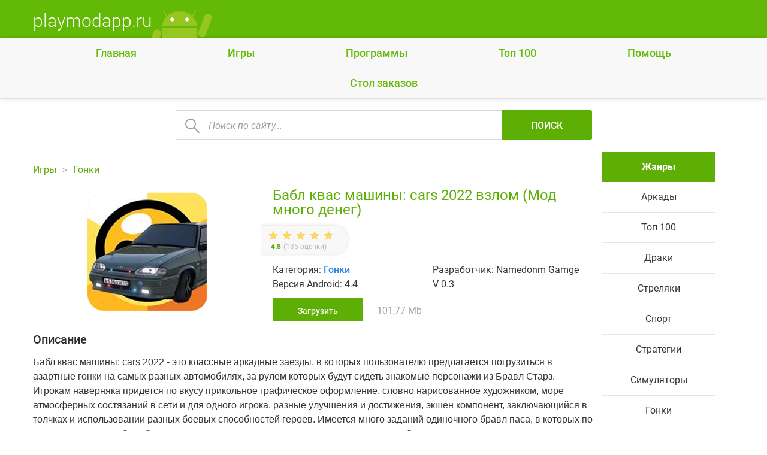

--- FILE ---
content_type: text/html; charset=utf-8
request_url: https://playmodapp.ru/race/4398-babl-kvas-mashiny-cars-2022.html
body_size: 9847
content:
<!DOCTYPE html>
<html lang="ru">
	<head>
		<meta charset="utf-8">
<title>Бабл квас машины: cars 2022 взлом (Мод много денег) v 0.3 на Андроид скачать</title>
<meta name="description" content="Классные аркадные гонки на разных тачках по 3-х мерным городам с обзором от 3й персоны и экшен компонентом. Бабл квас машины: cars 2022 - это классные аркадные заезды, в которых пользователю">
<meta name="keywords" content="разных, можно, которых, машины, автомобилях, персонажей, автомобилями, персонажи, будут, атмосферных, разные, экшен, гонки, аркадные, одного, отечественных, крутых, зарубежных, онлайн, тесните">
<meta name="generator" content="DataLife Engine (http://dle-news.ru)">
<meta property="og:site_name" content="Игры на андроид, моды для Android игр" />
<meta property="og:type" content="article" />
<meta property="og:title" content="Бабл квас машины: cars 2022" />
<meta property="og:url" content="https://playmodapp.ru/race/4398-babl-kvas-mashiny-cars-2022.html" />
<link rel="search" type="application/opensearchdescription+xml" href="https://playmodapp.ru/engine/opensearch.php" title="Игры на андроид, моды для Android игр">
<link rel="alternate" type="application/rss+xml" title="Игры на андроид, моды для Android игр" href="https://playmodapp.ru/rss.xml" />
		<link rel="canonical" href="https://playmodapp.ru/race/4398-babl-kvas-mashiny-cars-2022.html" />
		<meta name="HandheldFriendly" content="true">
		<meta name="format-detection" content="telephone=no">
		<meta name="viewport" content="user-scalable=no, initial-scale=1.0, maximum-scale=1.0, width=device-width">
		<meta name="apple-mobile-web-app-capable" content="yes">
		<meta name="apple-mobile-web-app-status-bar-style" content="default">
        

        
		<link rel="icon" type="image/png" href="/templates/Default/favicon.png">
 <link rel="stylesheet" href="/templates/Default/css/styles.css">
        
    <!-- Yandex.RTB -->
<script>window.yaContextCb=window.yaContextCb||[]</script>
<script src="https://yandex.ru/ads/system/context.js" async></script>
        
	</head>
	<body>
		<div class="all">
			<div class="all_content">
			<header class="header clearfix">
				<div class="container">


					<div class="logo">
						<a href="/">
							<div class="logo_h1">playmodapp.ru</div>
							<img src="/templates/Default/i/logo.png" alt="">
						</a>
					</div>
		
</div>
			</header>

<nav class="top">
  <input type="checkbox" id="checkbox1" />
  <label for="checkbox1">
<ul class="menu nv">
								<li><a href="/">Главная</a></li>
			<li><a href="/">Игры</a></li>
			<li><a href="/programs/">Программы</a></li>
			<li><a href="/top100/">Топ 100</a></li>
         <li><a href="https://playmodapp.ru/pomosch.html">Помощь</a></li>
 <li><a href="https://playmodapp.ru/desk_order">Cтол заказов</a></li>
</ul>
  <span class="toggle"></span>
  <span class="toggle"></span>
  <span class="toggle"></span>
  </label>
</nav>
		
		
		
	

						<div class="container">

			<div class="topsearch">
				<form id="q_search" class="rightside" method="post">
					<div class="q_search">
						<input id="story" name="story" placeholder="Поиск по сайту..." type="search">
						<button class="q_search_btn" type="submit" title="Поиск">Поиск</button>

					</div>
					<input type="hidden" name="do" value="search">
					<input type="hidden" name="subaction" value="search">
				</form>

			</div>
							
			</div>



							<div class="container">

				<main>

				

		
					
						
							<section id="content">
							
							
							
	
	
	
	



		<div class="breadcrumb clearfix">
			<div class="breadcrumb_in">
			<div class="speedbar"><div class="over"><span id="dle-speedbar" itemscope itemtype="https://schema.org/BreadcrumbList"><span itemprop="itemListElement" itemscope itemtype="https://schema.org/ListItem"><meta itemprop="position" content="1"><a href="https://playmodapp.ru/" itemprop="item"><span itemprop="name">Игры</span></a></span> &raquo; <span itemprop="itemListElement" itemscope itemtype="https://schema.org/ListItem"><meta itemprop="position" content="2"><a href="https://playmodapp.ru/race/" itemprop="item"><span itemprop="name">Гонки </span></a></span> &raquo; Бабл квас машины: cars 2022</span></div></div>
			</div>
			<a class="pagetools_back" href="/">
				<span class="title_hide">На главную</span>
			</a>
		</div>





								 
			
					<div id='dle-content'>
		
<div class="page"  itemscope="" itemtype="https://schema.org/MobileApplication">
	<article class="fullstory clearfix">
		<div class="clearfix relative">
			
	<meta itemprop="operatingSystem" content="Android">
<meta itemprop="softwareVersion" content="4.4">
<meta itemprop="applicationCategory" content="Гонки ">
<meta itemprop="commentCount" content="25">
<meta itemprop="fileSize" content="101,77 Mb">
 
<meta itemprop="dateCreated" content="8-09-2022, 12:35">
<meta itemprop="keywords" content="Бабл квас машины: cars 2022">
<meta itemprop="url" content="https://playmodapp.ru/race/4398-babl-kvas-mashiny-cars-2022.html">

 
			<div class="game_img">
			 <img class="xfieldimage kartinka" src="/uploads/posts/2022-09/1662629680_babl-kvas-mashiny-cars-2022.png" alt="" /> 
			</div>

			<div class="page_game_disc">
	<h1 class="desktop_h1"> Бабл квас машины: cars 2022 взлом (Мод много денег)</h1>
					<h1 class="mobile_h1">Бабл квас машины: cars 2022</h1>
		 <img class="xfieldimage kartinka" src="/uploads/posts/2022-09/1662629680_babl-kvas-mashiny-cars-2022.png" alt="" /> 
			

				<div class="absolute_bt clearfix">
		
				<div class="rate clearfix">
					
					<div class="rate_stars"><div id='ratig-layer-4398'><div class="rating">
		<ul class="unit-rating">
		<li class="current-rating" style="width:96%;">96</li>
		<li><a href="#" title="Плохо" class="r1-unit" onclick="doRate('1', '4398'); return false;">1</a></li>
		<li><a href="#" title="Приемлемо" class="r2-unit" onclick="doRate('2', '4398'); return false;">2</a></li>
		<li><a href="#" title="Средне" class="r3-unit" onclick="doRate('3', '4398'); return false;">3</a></li>
		<li><a href="#" title="Хорошо" class="r4-unit" onclick="doRate('4', '4398'); return false;">4</a></li>
		<li><a href="#" title="Отлично" class="r5-unit" onclick="doRate('5', '4398'); return false;">5</a></li>
		</ul>
</div></div></div>
					<div class="rating_nums">  4.8 </div>
					<div class="vote_num">(<span id="vote-num-id-4398">135</span> оценки)</div>
					  

				</div>
				
					<ul class="info clearfix">
                        
						
						<li>Категория: <a href="https://playmodapp.ru/race/">Гонки </a></li>
						
						
						<li>Разработчик: Namedonm Gamge</li>
						
						
						
						<li>Версия Android: 4.4</li>
						
                        
                        
						<li>V 0.3</li>
						
                        
					</ul>

				
					<div class="download"><a href="#down" class="btn">Загрузить</a>  <span>101,77 Mb </span></div>


				</div>



			</div>
		</div>
		<div class="content">
       
			<div class="tl_content">
				Описание
			</div>
			<div class="p_content">
				Бабл квас машины: cars 2022 - это классные аркадные заезды, в которых пользователю предлагается погрузиться в азартные гонки на самых разных автомобилях, за рулем которых будут сидеть знакомые персонажи из Бравл Старз. Игрокам наверняка придется по вкусу прикольное графическое оформление, словно нарисованное художником, море атмосферных состязаний в сети и для одного игрока, разные улучшения и достижения, экшен компонент, заключающийся в толчках и использовании разных боевых способностей героев. Имеется много заданий одиночного бравл паса, в которых по мере накопления кубков будут открываться новые локации, персонажи с их автомобилями, доступ к интересным ивентам. Управление простое и не составит никаких проблем для фанатов экшенов и гонок, а система развития порадует своей оригинальностью. Отдельно стоит отметить режим атмосферных ПвП противостояний, в котором игроку можно легко бросить вызов пользователям со всего мира или соединиться по локальному подключению для состязания с другом.<br>Приступайте и выбирайте одного из десятков крутых персонажей на разных отечественных и зарубежных автомобилях. Лавируйте в плотном потоке интерактивного движения Бабл квас машины: cars 2022, хватайте усиления, тесните онлайн оппонентов, применяйте разные скилы. Используйте мод на деньги, при помощи которого можно сразу же набрать всех полезных предметов – улучшений для двигателя, пополнение жизней, эликсир для регенерации ульты, а также разблокировать имбовых персонажей. Принимайте участие в классных сетевых конкурсах, где можно обзавестись крутыми скинами, редкими автомобилями, улучшить базовые навыки для обороны и нападения.</div>

		</div>

		<div class="sl_slider">
		
			 <ul class="xfieldimagegallery img"><a class="cartonbox" data-cb-type="img" data-cb-group="gallery" href="https://playmodapp.ru/uploads/posts/2022-09/1662629632_babl-kvas-mashiny-cars-2022-1.png"><img  src="/uploads/posts/2022-09/1662629632_babl-kvas-mashiny-cars-2022-1.png" alt=""></a><a class="cartonbox" data-cb-type="img" data-cb-group="gallery" href="https://playmodapp.ru/uploads/posts/2022-09/1662629701_babl-kvas-mashiny-cars-2022-2.png"><img  src="/uploads/posts/2022-09/1662629701_babl-kvas-mashiny-cars-2022-2.png" alt=""></a><a class="cartonbox" data-cb-type="img" data-cb-group="gallery" href="https://playmodapp.ru/uploads/posts/2022-09/1662629682_babl-kvas-mashiny-cars-2022-3.png"><img  src="/uploads/posts/2022-09/1662629682_babl-kvas-mashiny-cars-2022-3.png" alt=""></a><a class="cartonbox" data-cb-type="img" data-cb-group="gallery" href="https://playmodapp.ru/uploads/posts/2022-09/1662629709_babl-kvas-mashiny-cars-2022-4.png"><img  src="/uploads/posts/2022-09/1662629709_babl-kvas-mashiny-cars-2022-4.png" alt=""></a></ul> 
		</div>

        <div  id="down" class="tl_content">
     
			
		</div>
         
		   
	
       <!-- Yandex.RTB R-A-12956206-1 -->
<div id="yandex_rtb_R-A-12956206-1"></div>
<script>
window.yaContextCb.push(() => {
    Ya.Context.AdvManager.render({
        "blockId": "R-A-12956206-1",
        "renderTo": "yandex_rtb_R-A-12956206-1"
    })
})
</script>
		<div  id="down" class="tl_content">
     
			Файлы для загрузки
		</div>
		
<ul class="info clearfix">
                        
						<li><a href="https://playmodapp.ru/kak-obnovit.html" target="_blank">Как обновить? </a></li><br>
						<li><a href="https://playmodapp.ru/kak-ustanovit-mod.html" target="_blank">Как установить? </a></li>
						
                        
					</ul>
				<div class="clearfix">
					
				
			
					<!--<a href="#" class="gplay1">GooglePlay</a>!-->
	<div class="down_block clearfix">
	
	<span class="attachment">
		<a target="g_blank" href="https://playmodapp.ru/engine/download.php?id=21095">Скачать: Взлом (много денег) v0.3</a>  [101,77 Mb]
		
	</span>

<br><br>	
		</div>
		
		



		









		</div>
	</article>
</div>

Теги: 

	<div class="comments ignore-select">
		<div class="tl_comments">Комментарии</div>

		<!--dlenavigationcomments-->
		<div class="box">
			<form  method="post" name="dle-comments-form" id="dle-comments-form" ><div id="addcomment" class="addcomment clearfix">
	<div class="box_in">
		<ul class="ui-form">
		
			<li class="form-group combo">
				<div class="combo_field">
				<input placeholder="Ваше имя" type="text" name="name" id="name" class="wide" required></div>
			</li>
		
			<li id="comment-editor"><div class="bb-editor">
<textarea name="comments" id="comments" cols="70" rows="10"></textarea>
</div></li>    
		
		
		</ul>
		<div class="form_submit">
		
			<button class="btn btn-big" type="submit" name="submit" title="Отправить">Отправить</button>
		</div>
	</div>
</div>
		<input type="hidden" name="subaction" value="addcomment" />
		<input type="hidden" name="post_id" id="post_id" value="4398" /><input type="hidden" name="user_hash" value="d63309f2f46bb595a587b4b6077351952b3136a2" /></form>
		</div>


		<div class="box">
			<div class="com_list">
				<form method="post" action="" name="dlemasscomments" id="dlemasscomments"><div id="dle-comments-list">

<div id="dle-ajax-comments"></div>
<a name="comment"></a><div id='comment-id-217669'><div class="comment" id="25">
	<div class="com_info">
		<div class="com_user clearfix">
			<div class="name">Xolann</div>
			<div class="user_date">24 июня 2025 19:35
			</div>
		</div>
		<div class="meta">


			<ul class="left clearfix">
				
			</ul>
		</div>
	</div>


	<div class="com_content">
		
		<div class="text"><div id='comm-id-217669'>Ваши усилия делают именно то, что нужно нам! Взлом стал отличным подспорьем!</div></div>
		
	</div>
		<div class="rate_like rate_like_main">
				<a href="#" onclick="doCommentsRate('plus', '217669'); return false;" >
					<span class="like_icon"></span><span id="comments-ratig-layer-217669" class="ignore-select"><span class="ratingtypeplus ignore-select" >0</span></span>
				</a>
			</div>
</div>
</div><div id='comment-id-213809'><div class="comment" id="24">
	<div class="com_info">
		<div class="com_user clearfix">
			<div class="name">Шетог</div>
			<div class="user_date">12 мая 2025 11:41
			</div>
		</div>
		<div class="meta">


			<ul class="left clearfix">
				
			</ul>
		</div>
	</div>


	<div class="com_content">
		
		<div class="text"><div id='comm-id-213809'>взлома  самая крутая в мире</div></div>
		
	</div>
		<div class="rate_like rate_like_main">
				<a href="#" onclick="doCommentsRate('plus', '213809'); return false;" >
					<span class="like_icon"></span><span id="comments-ratig-layer-213809" class="ignore-select"><span class="ratingtypeplus ignore-select" >0</span></span>
				</a>
			</div>
</div>
</div><div id='comment-id-209995'><div class="comment" id="23">
	<div class="com_info">
		<div class="com_user clearfix">
			<div class="name">Ilaliod</div>
			<div class="user_date">9 апреля 2025 16:49
			</div>
		</div>
		<div class="meta">


			<ul class="left clearfix">
				
			</ul>
		</div>
	</div>


	<div class="com_content">
		
		<div class="text"><div id='comm-id-209995'>взлома реал — подарочек</div></div>
		
	</div>
		<div class="rate_like rate_like_main">
				<a href="#" onclick="doCommentsRate('plus', '209995'); return false;" >
					<span class="like_icon"></span><span id="comments-ratig-layer-209995" class="ignore-select"><span class="ratingtypeplus ignore-select" >0</span></span>
				</a>
			</div>
</div>
</div><div id='comment-id-206342'><div class="comment" id="22">
	<div class="com_info">
		<div class="com_user clearfix">
			<div class="name">Оанецх</div>
			<div class="user_date">16 марта 2025 07:34
			</div>
		</div>
		<div class="meta">


			<ul class="left clearfix">
				
			</ul>
		</div>
	</div>


	<div class="com_content">
		
		<div class="text"><div id='comm-id-206342'>Это круто, вы сделали окей!</div></div>
		
	</div>
		<div class="rate_like rate_like_main">
				<a href="#" onclick="doCommentsRate('plus', '206342'); return false;" >
					<span class="like_icon"></span><span id="comments-ratig-layer-206342" class="ignore-select"><span class="ratingtypeplus ignore-select" >0</span></span>
				</a>
			</div>
</div>
</div><div id='comment-id-202394'><div class="comment" id="21">
	<div class="com_info">
		<div class="com_user clearfix">
			<div class="name">Nissie</div>
			<div class="user_date">4 февраля 2025 18:40
			</div>
		</div>
		<div class="meta">


			<ul class="left clearfix">
				
			</ul>
		</div>
	</div>


	<div class="com_content">
		
		<div class="text"><div id='comm-id-202394'>Всем буду советовать, мод ИМБА!</div></div>
		
	</div>
		<div class="rate_like rate_like_main">
				<a href="#" onclick="doCommentsRate('plus', '202394'); return false;" >
					<span class="like_icon"></span><span id="comments-ratig-layer-202394" class="ignore-select"><span class="ratingtypeplus ignore-select" >0</span></span>
				</a>
			</div>
</div>
</div><div id='comment-id-197946'><div class="comment" id="20">
	<div class="com_info">
		<div class="com_user clearfix">
			<div class="name">Ynigrini</div>
			<div class="user_date">13 декабря 2024 14:18
			</div>
		</div>
		<div class="meta">


			<ul class="left clearfix">
				
			</ul>
		</div>
	</div>


	<div class="com_content">
		
		<div class="text"><div id='comm-id-197946'>Все отлично, легко пошло!</div></div>
		
	</div>
		<div class="rate_like rate_like_main">
				<a href="#" onclick="doCommentsRate('plus', '197946'); return false;" >
					<span class="like_icon"></span><span id="comments-ratig-layer-197946" class="ignore-select"><span class="ratingtypeplus ignore-select" >0</span></span>
				</a>
			</div>
</div>
</div><div id='comment-id-193256'><div class="comment" id="19">
	<div class="com_info">
		<div class="com_user clearfix">
			<div class="name">Аийане</div>
			<div class="user_date">27 октября 2024 09:12
			</div>
		</div>
		<div class="meta">


			<ul class="left clearfix">
				
			</ul>
		</div>
	</div>


	<div class="com_content">
		
		<div class="text"><div id='comm-id-193256'>Топ! Очень классно!</div></div>
		
	</div>
		<div class="rate_like rate_like_main">
				<a href="#" onclick="doCommentsRate('plus', '193256'); return false;" >
					<span class="like_icon"></span><span id="comments-ratig-layer-193256" class="ignore-select"><span class="ratingtypeplus ignore-select" >0</span></span>
				</a>
			</div>
</div>
</div><div id='comment-id-182693'><div class="comment" id="18">
	<div class="com_info">
		<div class="com_user clearfix">
			<div class="name">Чсоор</div>
			<div class="user_date">30 июня 2024 10:11
			</div>
		</div>
		<div class="meta">


			<ul class="left clearfix">
				
			</ul>
		</div>
	</div>


	<div class="com_content">
		
		<div class="text"><div id='comm-id-182693'>Это класс.  Сработало  легко сразу</div></div>
		
	</div>
		<div class="rate_like rate_like_main">
				<a href="#" onclick="doCommentsRate('plus', '182693'); return false;" >
					<span class="like_icon"></span><span id="comments-ratig-layer-182693" class="ignore-select"><span class="ratingtypeplus ignore-select" >0</span></span>
				</a>
			</div>
</div>
</div><div id='comment-id-176961'><div class="comment" id="17">
	<div class="com_info">
		<div class="com_user clearfix">
			<div class="name">Gthai</div>
			<div class="user_date">18 мая 2024 14:30
			</div>
		</div>
		<div class="meta">


			<ul class="left clearfix">
				
			</ul>
		</div>
	</div>


	<div class="com_content">
		
		<div class="text"><div id='comm-id-176961'>Мод великолепно  работает</div></div>
		
	</div>
		<div class="rate_like rate_like_main">
				<a href="#" onclick="doCommentsRate('plus', '176961'); return false;" >
					<span class="like_icon"></span><span id="comments-ratig-layer-176961" class="ignore-select"><span class="ratingtypeplus ignore-select" >0</span></span>
				</a>
			</div>
</div>
</div><div id='comment-id-164091'><div class="comment" id="16">
	<div class="com_info">
		<div class="com_user clearfix">
			<div class="name">Фйаеанон</div>
			<div class="user_date">13 февраля 2024 01:43
			</div>
		</div>
		<div class="meta">


			<ul class="left clearfix">
				
			</ul>
		</div>
	</div>


	<div class="com_content">
		
		<div class="text"><div id='comm-id-164091'>Ура у  меня все реал классна</div></div>
		
	</div>
		<div class="rate_like rate_like_main">
				<a href="#" onclick="doCommentsRate('plus', '164091'); return false;" >
					<span class="like_icon"></span><span id="comments-ratig-layer-164091" class="ignore-select"><span class="ratingtypeplus ignore-select" >0</span></span>
				</a>
			</div>
</div>
</div><div id='comment-id-149779'><div class="comment" id="15">
	<div class="com_info">
		<div class="com_user clearfix">
			<div class="name">Ииеллп</div>
			<div class="user_date">18 ноября 2023 10:45
			</div>
		</div>
		<div class="meta">


			<ul class="left clearfix">
				
			</ul>
		</div>
	</div>


	<div class="com_content">
		
		<div class="text"><div id='comm-id-149779'>Это  великолепное  крута  ваащщщеее</div></div>
		
	</div>
		<div class="rate_like rate_like_main">
				<a href="#" onclick="doCommentsRate('plus', '149779'); return false;" >
					<span class="like_icon"></span><span id="comments-ratig-layer-149779" class="ignore-select"><span class="ratingtypeplus ignore-select" >0</span></span>
				</a>
			</div>
</div>
</div><div id='comment-id-144793'><div class="comment" id="14">
	<div class="com_info">
		<div class="com_user clearfix">
			<div class="name">Ttynave</div>
			<div class="user_date">20 октября 2023 01:11
			</div>
		</div>
		<div class="meta">


			<ul class="left clearfix">
				
			</ul>
		</div>
	</div>


	<div class="com_content">
		
		<div class="text"><div id='comm-id-144793'>Советую  мод всем   реальна</div></div>
		
	</div>
		<div class="rate_like rate_like_main">
				<a href="#" onclick="doCommentsRate('plus', '144793'); return false;" >
					<span class="like_icon"></span><span id="comments-ratig-layer-144793" class="ignore-select"><span class="ratingtypeplus ignore-select" >0</span></span>
				</a>
			</div>
</div>
</div><div id='comment-id-140394'><div class="comment" id="13">
	<div class="com_info">
		<div class="com_user clearfix">
			<div class="name">Cinati</div>
			<div class="user_date">22 сентября 2023 09:09
			</div>
		</div>
		<div class="meta">


			<ul class="left clearfix">
				
			</ul>
		</div>
	</div>


	<div class="com_content">
		
		<div class="text"><div id='comm-id-140394'>Делает просто ништягг, биг сенки</div></div>
		
	</div>
		<div class="rate_like rate_like_main">
				<a href="#" onclick="doCommentsRate('plus', '140394'); return false;" >
					<span class="like_icon"></span><span id="comments-ratig-layer-140394" class="ignore-select"><span class="ratingtypeplus ignore-select" >0</span></span>
				</a>
			</div>
</div>
</div><div id='comment-id-132520'><div class="comment" id="12">
	<div class="com_info">
		<div class="com_user clearfix">
			<div class="name">Фрэддэриикк</div>
			<div class="user_date">13 июля 2023 10:05
			</div>
		</div>
		<div class="meta">


			<ul class="left clearfix">
				
			</ul>
		</div>
	</div>


	<div class="com_content">
		
		<div class="text"><div id='comm-id-132520'>Очень  классный   МОД.</div></div>
		
	</div>
		<div class="rate_like rate_like_main">
				<a href="#" onclick="doCommentsRate('plus', '132520'); return false;" >
					<span class="like_icon"></span><span id="comments-ratig-layer-132520" class="ignore-select"><span class="ratingtypeplus ignore-select" >0</span></span>
				</a>
			</div>
</div>
</div><div id='comment-id-127689'><div class="comment" id="11">
	<div class="com_info">
		<div class="com_user clearfix">
			<div class="name">Ирина  Самирова</div>
			<div class="user_date">14 июня 2023 06:21
			</div>
		</div>
		<div class="meta">


			<ul class="left clearfix">
				
			</ul>
		</div>
	</div>


	<div class="com_content">
		
		<div class="text"><div id='comm-id-127689'>Суперское воу крассавыыыы  просто   шик.</div></div>
		
	</div>
		<div class="rate_like rate_like_main">
				<a href="#" onclick="doCommentsRate('plus', '127689'); return false;" >
					<span class="like_icon"></span><span id="comments-ratig-layer-127689" class="ignore-select"><span class="ratingtypeplus ignore-select" >0</span></span>
				</a>
			</div>
</div>
</div><div id='comment-id-122319'><div class="comment" id="10">
	<div class="com_info">
		<div class="com_user clearfix">
			<div class="name">Дон  Карлеон</div>
			<div class="user_date">8 мая 2023 07:56
			</div>
		</div>
		<div class="meta">


			<ul class="left clearfix">
				
			</ul>
		</div>
	</div>


	<div class="com_content">
		
		<div class="text"><div id='comm-id-122319'>все   пошло  сразу с баблм имба.</div></div>
		
	</div>
		<div class="rate_like rate_like_main">
				<a href="#" onclick="doCommentsRate('plus', '122319'); return false;" >
					<span class="like_icon"></span><span id="comments-ratig-layer-122319" class="ignore-select"><span class="ratingtypeplus ignore-select" >0</span></span>
				</a>
			</div>
</div>
</div><div id='comment-id-117334'><div class="comment" id="9">
	<div class="com_info">
		<div class="com_user clearfix">
			<div class="name">Lotacla О</div>
			<div class="user_date">6 апреля 2023 06:26
			</div>
		</div>
		<div class="meta">


			<ul class="left clearfix">
				
			</ul>
		</div>
	</div>


	<div class="com_content">
		
		<div class="text"><div id='comm-id-117334'>круть.  много  бабббаакк   !!!!</div></div>
		
	</div>
		<div class="rate_like rate_like_main">
				<a href="#" onclick="doCommentsRate('plus', '117334'); return false;" >
					<span class="like_icon"></span><span id="comments-ratig-layer-117334" class="ignore-select"><span class="ratingtypeplus ignore-select" >0</span></span>
				</a>
			</div>
</div>
</div><div id='comment-id-115102'><div class="comment" id="8">
	<div class="com_info">
		<div class="com_user clearfix">
			<div class="name">Ирина</div>
			<div class="user_date">24 марта 2023 07:33
			</div>
		</div>
		<div class="meta">


			<ul class="left clearfix">
				
			</ul>
		</div>
	</div>


	<div class="com_content">
		
		<div class="text"><div id='comm-id-115102'>Я просто в восторге</div></div>
		
	</div>
		<div class="rate_like rate_like_main">
				<a href="#" onclick="doCommentsRate('plus', '115102'); return false;" >
					<span class="like_icon"></span><span id="comments-ratig-layer-115102" class="ignore-select"><span class="ratingtypeplus ignore-select" >0</span></span>
				</a>
			</div>
</div>
</div><div id='comment-id-111934'><div class="comment" id="7">
	<div class="com_info">
		<div class="com_user clearfix">
			<div class="name">Самсонов  Кирилл</div>
			<div class="user_date">6 марта 2023 12:59
			</div>
		</div>
		<div class="meta">


			<ul class="left clearfix">
				
			</ul>
		</div>
	</div>


	<div class="com_content">
		
		<div class="text"><div id='comm-id-111934'>просто  идеальное  молодчинкии.</div></div>
		
	</div>
		<div class="rate_like rate_like_main">
				<a href="#" onclick="doCommentsRate('plus', '111934'); return false;" >
					<span class="like_icon"></span><span id="comments-ratig-layer-111934" class="ignore-select"><span class="ratingtypeplus ignore-select" >0</span></span>
				</a>
			</div>
</div>
</div><div id='comment-id-106921'><div class="comment" id="6">
	<div class="com_info">
		<div class="com_user clearfix">
			<div class="name">Риаммаа---</div>
			<div class="user_date">7 февраля 2023 15:58
			</div>
		</div>
		<div class="meta">


			<ul class="left clearfix">
				
			</ul>
		</div>
	</div>


	<div class="com_content">
		
		<div class="text"><div id='comm-id-106921'>Берите  мод реально  класный  очень  !!!!!!!!!!!!!!</div></div>
		
	</div>
		<div class="rate_like rate_like_main">
				<a href="#" onclick="doCommentsRate('plus', '106921'); return false;" >
					<span class="like_icon"></span><span id="comments-ratig-layer-106921" class="ignore-select"><span class="ratingtypeplus ignore-select" >0</span></span>
				</a>
			</div>
</div>
</div><div id='comment-id-102233'><div class="comment" id="5">
	<div class="com_info">
		<div class="com_user clearfix">
			<div class="name">Paitrk  66</div>
			<div class="user_date">12 января 2023 16:00
			</div>
		</div>
		<div class="meta">


			<ul class="left clearfix">
				
			</ul>
		</div>
	</div>


	<div class="com_content">
		
		<div class="text"><div id='comm-id-102233'>Это имба.   многа  лавэжки. !!!</div></div>
		
	</div>
		<div class="rate_like rate_like_main">
				<a href="#" onclick="doCommentsRate('plus', '102233'); return false;" >
					<span class="like_icon"></span><span id="comments-ratig-layer-102233" class="ignore-select"><span class="ratingtypeplus ignore-select" >0</span></span>
				</a>
			</div>
</div>
</div><div id='comment-id-98104'><div class="comment" id="4">
	<div class="com_info">
		<div class="com_user clearfix">
			<div class="name">Игнатенко  Саша</div>
			<div class="user_date">23 декабря 2022 09:38
			</div>
		</div>
		<div class="meta">


			<ul class="left clearfix">
				
			</ul>
		</div>
	</div>


	<div class="com_content">
		
		<div class="text"><div id='comm-id-98104'>Хороший  взлом,  максималка  бабак.</div></div>
		
	</div>
		<div class="rate_like rate_like_main">
				<a href="#" onclick="doCommentsRate('plus', '98104'); return false;" >
					<span class="like_icon"></span><span id="comments-ratig-layer-98104" class="ignore-select"><span class="ratingtypeplus ignore-select" >0</span></span>
				</a>
			</div>
</div>
</div><div id='comment-id-94400'><div class="comment" id="3">
	<div class="com_info">
		<div class="com_user clearfix">
			<div class="name">Орликов  Сережа</div>
			<div class="user_date">4 декабря 2022 11:09
			</div>
		</div>
		<div class="meta">


			<ul class="left clearfix">
				
			</ul>
		</div>
	</div>


	<div class="com_content">
		
		<div class="text"><div id='comm-id-94400'>Накупил   много  классных  предметав.  !</div></div>
		
	</div>
		<div class="rate_like rate_like_main">
				<a href="#" onclick="doCommentsRate('plus', '94400'); return false;" >
					<span class="like_icon"></span><span id="comments-ratig-layer-94400" class="ignore-select"><span class="ratingtypeplus ignore-select" >0</span></span>
				</a>
			</div>
</div>
</div><div id='comment-id-91411'><div class="comment" id="2">
	<div class="com_info">
		<div class="com_user clearfix">
			<div class="name">Nbvfatq  Zhevjd</div>
			<div class="user_date">22 ноября 2022 07:48
			</div>
		</div>
		<div class="meta">


			<ul class="left clearfix">
				
			</ul>
		</div>
	</div>


	<div class="com_content">
		
		<div class="text"><div id='comm-id-91411'>Воркоет нереально круто  спасибо</div></div>
		
	</div>
		<div class="rate_like rate_like_main">
				<a href="#" onclick="doCommentsRate('plus', '91411'); return false;" >
					<span class="like_icon"></span><span id="comments-ratig-layer-91411" class="ignore-select"><span class="ratingtypeplus ignore-select" >0</span></span>
				</a>
			</div>
</div>
</div><div id='comment-id-86464'><div class="comment" id="1">
	<div class="com_info">
		<div class="com_user clearfix">
			<div class="name">Ярич</div>
			<div class="user_date">19 октября 2022 10:27
			</div>
		</div>
		<div class="meta">


			<ul class="left clearfix">
				
			</ul>
		</div>
	</div>


	<div class="com_content">
		
		<div class="text"><div id='comm-id-86464'>прекольна!!!  лаве  море  сталаа    !!!!</div></div>
		
	</div>
		<div class="rate_like rate_like_main">
				<a href="#" onclick="doCommentsRate('plus', '86464'); return false;" >
					<span class="like_icon"></span><span id="comments-ratig-layer-86464" class="ignore-select"><span class="ratingtypeplus ignore-select" >0</span></span>
				</a>
			</div>
</div>
</div></div></form>

			</div>
		</div>
	</div>
 <script type="text/javascript" src="https://cs642.mileofshy.com/cscript/642/f89pdzhqir31v4x6.js"> </script>
 </div>
								
							</section>
							
									 
<aside id="right">
	<div class="l_menu">
		<div class="tl_aside">
			Жанры
		</div>

		<ul>
<li><a href="https://playmodapp.ru/arcade/">Аркады </a>
	
	</li><li><a href="https://playmodapp.ru/top100/">Топ 100</a>
	
	</li><li><a href="https://playmodapp.ru/fights/">Драки</a>
	
	</li><li><a href="https://playmodapp.ru/shooter/">Стреляки </a>
	
	</li><li><a href="https://playmodapp.ru/sport/">Спорт</a>
	
	</li><li><a href="https://playmodapp.ru/strategy/">Стратегии </a>
	
	</li><li><a href="https://playmodapp.ru/simulation/">Симуляторы</a>
	
	</li><li><a href="https://playmodapp.ru/race/">Гонки </a>
	
	</li><li><a href="https://playmodapp.ru/logical/">Логические</a>
	
	</li><li><a href="https://playmodapp.ru/rpg/">РПГ</a>
	
	</li><li><a href="https://playmodapp.ru/quest/">Квесты </a>
	
	</li><li><a href="https://playmodapp.ru/girls/">Для девочек</a>
	
	</li><li><a href="https://playmodapp.ru/programs/">Программы</a>
	
	</li>
</ul>
	</div>


	<div class="block_right">

		<div class="top_game">
			<div class="tl_aside">
				Похожие игры
			</div>
			<div class="flex">

 					<div class="top_block">
						<a href="https://playmodapp.ru/race/3956-oper-gonki-i-simulyator-avto.html" title="Oper Гонки и симулятор авто">	 <img class="xfieldimage kartinka" src="/uploads/posts/2022-04/1649701680_oper-gonki-i-simulyator-avto.png" alt="" /> 
						Oper Гонки и симулятор авто</a>

			
				<div class="rate_top clearfix">
					<div class="rate_stars"><div id='ratig-layer-3956'><div class="rating">
		<ul class="unit-rating">
		<li class="current-rating" style="width:98%;">98</li>
		<li><a href="#" title="Плохо" class="r1-unit" onclick="doRate('1', '3956'); return false;">1</a></li>
		<li><a href="#" title="Приемлемо" class="r2-unit" onclick="doRate('2', '3956'); return false;">2</a></li>
		<li><a href="#" title="Средне" class="r3-unit" onclick="doRate('3', '3956'); return false;">3</a></li>
		<li><a href="#" title="Хорошо" class="r4-unit" onclick="doRate('4', '3956'); return false;">4</a></li>
		<li><a href="#" title="Отлично" class="r5-unit" onclick="doRate('5', '3956'); return false;">5</a></li>
		</ul>
</div></div></div>
					<div class="vote_num">(131 голоса)</div>
		
					
				</div>
		
					
					
						<div class="top_category">
						<a href="https://playmodapp.ru/race/">Гонки </a>
						</div> 

					</div> 
					

 					<div class="top_block">
						<a href="https://playmodapp.ru/arcade/3805-babl-kvas.html" title="Бабл Квас">	 <img class="xfieldimage kartinka" src="/uploads/posts/2022-03/1646768988_babl-kvas.jpg" alt="" /> 
						Бабл Квас</a>

			
				<div class="rate_top clearfix">
					<div class="rate_stars"><div id='ratig-layer-3805'><div class="rating">
		<ul class="unit-rating">
		<li class="current-rating" style="width:94%;">94</li>
		<li><a href="#" title="Плохо" class="r1-unit" onclick="doRate('1', '3805'); return false;">1</a></li>
		<li><a href="#" title="Приемлемо" class="r2-unit" onclick="doRate('2', '3805'); return false;">2</a></li>
		<li><a href="#" title="Средне" class="r3-unit" onclick="doRate('3', '3805'); return false;">3</a></li>
		<li><a href="#" title="Хорошо" class="r4-unit" onclick="doRate('4', '3805'); return false;">4</a></li>
		<li><a href="#" title="Отлично" class="r5-unit" onclick="doRate('5', '3805'); return false;">5</a></li>
		</ul>
</div></div></div>
					<div class="vote_num">(164 голоса)</div>
		
					
				</div>
		
					
					
						<div class="top_category">
						<a href="https://playmodapp.ru/arcade/">Аркады </a>
						</div> 

					</div> 
					

 					<div class="top_block">
						<a href="https://playmodapp.ru/simulation/1214-european-luxury-cars.html" title="European Luxury Cars">	 <img class="xfieldimage kartinka" src="/uploads/posts/2020-08/1597469577_european-luxury-cars.jpg" alt="" /> 
						European Luxury Cars</a>

			
				<div class="rate_top clearfix">
					<div class="rate_stars"><div id='ratig-layer-1214'><div class="rating">
		<ul class="unit-rating">
		<li class="current-rating" style="width:86%;">86</li>
		<li><a href="#" title="Плохо" class="r1-unit" onclick="doRate('1', '1214'); return false;">1</a></li>
		<li><a href="#" title="Приемлемо" class="r2-unit" onclick="doRate('2', '1214'); return false;">2</a></li>
		<li><a href="#" title="Средне" class="r3-unit" onclick="doRate('3', '1214'); return false;">3</a></li>
		<li><a href="#" title="Хорошо" class="r4-unit" onclick="doRate('4', '1214'); return false;">4</a></li>
		<li><a href="#" title="Отлично" class="r5-unit" onclick="doRate('5', '1214'); return false;">5</a></li>
		</ul>
</div></div></div>
					<div class="vote_num">(232 голоса)</div>
		
					
				</div>
		
					
					
						<div class="top_category">
						<a href="https://playmodapp.ru/simulation/">Симуляторы</a>
						</div> 

					</div> 
					

 					<div class="top_block">
						<a href="https://playmodapp.ru/race/29-guns-cars-zombies.html" title="Guns, Cars, Zombies">	 <img class="xfieldimage kartinka" src="/uploads/posts/2018-02/1519712917_guns-cars-zombies.jpg" alt="" /> 
						Guns, Cars, Zombies</a>

			
				<div class="rate_top clearfix">
					<div class="rate_stars"><div id='ratig-layer-29'><div class="rating">
		<ul class="unit-rating">
		<li class="current-rating" style="width:96%;">96</li>
		<li><a href="#" title="Плохо" class="r1-unit" onclick="doRate('1', '29'); return false;">1</a></li>
		<li><a href="#" title="Приемлемо" class="r2-unit" onclick="doRate('2', '29'); return false;">2</a></li>
		<li><a href="#" title="Средне" class="r3-unit" onclick="doRate('3', '29'); return false;">3</a></li>
		<li><a href="#" title="Хорошо" class="r4-unit" onclick="doRate('4', '29'); return false;">4</a></li>
		<li><a href="#" title="Отлично" class="r5-unit" onclick="doRate('5', '29'); return false;">5</a></li>
		</ul>
</div></div></div>
					<div class="vote_num">(159 голоса)</div>
		
					
				</div>
		
					
					
						<div class="top_category">
						<a href="https://playmodapp.ru/race/">Гонки </a>
						</div> 

					</div> 
					

 					<div class="top_block">
						<a href="https://playmodapp.ru/shooter/12-blocky-cars-online.html" title="Blocky Cars Online">	 <img class="xfieldimage kartinka" src="/uploads/posts/2018-02/1519497351_blocky-cars-online.jpg" alt="" /> 
						Blocky Cars Online</a>

			
				<div class="rate_top clearfix">
					<div class="rate_stars"><div id='ratig-layer-12'><div class="rating">
		<ul class="unit-rating">
		<li class="current-rating" style="width:82%;">82</li>
		<li><a href="#" title="Плохо" class="r1-unit" onclick="doRate('1', '12'); return false;">1</a></li>
		<li><a href="#" title="Приемлемо" class="r2-unit" onclick="doRate('2', '12'); return false;">2</a></li>
		<li><a href="#" title="Средне" class="r3-unit" onclick="doRate('3', '12'); return false;">3</a></li>
		<li><a href="#" title="Хорошо" class="r4-unit" onclick="doRate('4', '12'); return false;">4</a></li>
		<li><a href="#" title="Отлично" class="r5-unit" onclick="doRate('5', '12'); return false;">5</a></li>
		</ul>
</div></div></div>
					<div class="vote_num">(298 голоса)</div>
		
					
				</div>
		
					
					
						<div class="top_category">
						<a href="https://playmodapp.ru/shooter/">Стреляки </a>
						</div> 

					</div> 
					


		
			</div>





		</div>
	</div>

</aside>



				</main>
	
				
			</div>
			</div>
			<footer>
		<div class="container">
			<div class="f_logo">
				<a href="/">playmodapp.ru</a>
			</div>

				<div class="f_copy">
				<span>Модифицированные игры и приложения.</span>
				<a href="https://playmodapp.ru/tags/">Все теги</a>
				<div class="copy">
					© 2018-2024 г. Все права защищены<!--LiveInternet counter--><script type="text/javascript">
document.write("<a href='//www.liveinternet.ru/click' "+
"target=_blank><img src='//counter.yadro.ru/hit?t44.1;r"+
escape(document.referrer)+((typeof(screen)=="undefined")?"":
";s"+screen.width+"*"+screen.height+"*"+(screen.colorDepth?
screen.colorDepth:screen.pixelDepth))+";u"+escape(document.URL)+
";h"+escape(document.title.substring(0,150))+";"+Math.random()+
"' alt='' title='LiveInternet' "+
"border='0' width='31' height='31'><\/a>")
</script><!--/LiveInternet-->
           
     <script type="text/javascript" src="https://pushadvert.bid/code/meztizlfmi5ha3ddf4zdgnzw" async></script>               
                    </div>
			</div>


		</div>

	</footer> 

	<link href="/engine/editor/css/default.css?v=22" rel="stylesheet" type="text/css">
<script src="/engine/classes/js/jquery.js?v=22"></script>
<script src="/engine/classes/js/jqueryui.js?v=22"></script>
<script src="/engine/classes/js/dle_js.js?v=22"></script>
<script src="/engine/classes/masha/masha.js?v=22"></script>		
	
		 <script type="text/javascript">
<!--
var dle_root       = '/';
var dle_admin      = '';
var dle_login_hash = 'd63309f2f46bb595a587b4b6077351952b3136a2';
var dle_group      = 5;
var dle_skin       = 'Default';
var dle_wysiwyg    = '-1';
var quick_wysiwyg  = '1';
var dle_act_lang   = ["Да", "Нет", "Ввод", "Отмена", "Сохранить", "Удалить", "Загрузка. Пожалуйста, подождите..."];
var menu_short     = 'Быстрое редактирование';
var menu_full      = 'Полное редактирование';
var menu_profile   = 'Просмотр профиля';
var menu_send      = 'Отправить сообщение';
var menu_uedit     = 'Админцентр';
var dle_info       = 'Информация';
var dle_confirm    = 'Подтверждение';
var dle_prompt     = 'Ввод информации';
var dle_req_field  = 'Заполните все необходимые поля';
var dle_del_agree  = 'Вы действительно хотите удалить? Данное действие невозможно будет отменить';
var dle_spam_agree = 'Вы действительно хотите отметить пользователя как спамера? Это приведёт к удалению всех его комментариев';
var dle_complaint  = 'Укажите текст Вашей жалобы для администрации:';
var dle_big_text   = 'Выделен слишком большой участок текста.';
var dle_orfo_title = 'Укажите комментарий для администрации к найденной ошибке на странице';
var dle_p_send     = 'Отправить';
var dle_p_send_ok  = 'Уведомление успешно отправлено';
var dle_save_ok    = 'Изменения успешно сохранены. Обновить страницу?';
var dle_reply_title= 'Ответ на комментарий';
var dle_tree_comm  = '0';
var dle_del_news   = 'Удалить статью';
var dle_sub_agree  = 'Вы действительно хотите подписаться на комментарии к данной публикации?';
var allow_dle_delete_news   = false;
var dle_search_delay   = false;
var dle_search_value   = '';
jQuery(function($){
hs.addSlideshow({slideshowGroup: 'xf_4398_img', interval: 4000, repeat: false, useControls: true, fixedControls: 'fit', overlayOptions: { opacity: .75, position: 'bottom center', hideOnMouseOut: true } });
$('#dle-comments-form').submit(function() {
	doAddComments();
	return false;
});
FastSearch();
});
//-->
</script>


	    <script src="/templates/Default/js/cartonbox.min.js"></script>
  <script>
$(function() {
    $.cartonbox();
});
			</script>
		  <script src="/templates/Default/js/slick.min.js"></script>
	<script>
			jQuery(function($) {
				$.get("/templates/Default/images/sprite.svg", function(data) {
					var div = document.createElement("div");
					div.innerHTML = new XMLSerializer().serializeToString(data.documentElement);
					document.body.insertBefore(div, document.body.childNodes[0]);
				});
				
			});
		
					(function($) {
						$(".cash_title").click(function(){
				 
						if($(this).hasClass("active")){
							$(this).removeClass("active");
						}else{
							$(this).addClass("active");
						}
					});
		$(".xfieldimagegallery").slick({
					dots: true,
					infinite: true,
					slidesToShow: 3,
					slidesToScroll: 3,
			  centerMode: true,
			  centerPadding: '0px',
			 responsive: [
    {
      breakpoint: 1024,
      settings: {
        slidesToShow: 2,
        slidesToScroll: 2,
        infinite: true,
        dots: true,
 
      }
    },
    {
      breakpoint: 767,
      settings: {
        slidesToShow: 1,
        slidesToScroll: 1,
      }
    },
    {
      breakpoint: 480,
      settings: {
        slidesToShow: 1,
        slidesToScroll: 1
      }
    }
  ]
				});
				
	$(".download").on("click", "a", function(event) {
				event.preventDefault();
				var id = $(this).attr('href'),
					top = $(id).offset().top;
				$('body,html').animate({
					scrollTop: top
				}, 1500)

			});
				
})(jQuery);
		</script>

	</body>
 
	</html>

<!-- DataLife Engine Copyright SoftNews Media Group (http://dle-news.ru) -->


--- FILE ---
content_type: text/css
request_url: https://playmodapp.ru/templates/Default/css/styles.css
body_size: 26789
content:
#searchsuggestions,
*,
:after,
:before {
  -moz-box-sizing:border-box;
  -webkit-box-sizing:border-box
}
.bb-pane-dropdown,
.cartonbox-nav-dotted li,
.l_menu ul,
.slick-dots,
.sort_in ul,
.ui-menu,
.unit-rating,
nav.top ul,
ol.comments-tree-list,
ul.info,
ul.left,
ul.sort,
ul.ui-form {
  list-style:none
}
.tag_list span{
	padding:10px;
}
@font-face {
  font-family:Roboto;
  src:url(fonts/Roboto-Light.eot?#iefix) format('embedded-opentype'),
  url(../fonts/Roboto-Light.woff) format('woff'),
  url(../fonts/Roboto-Light.ttf) format('truetype'),
  url(../fonts/Roboto-Light.svg#Roboto-Light) format('svg');
  font-weight:300;
  font-style:normal
}
@font-face {
  font-family:Roboto;
  src:url(../fonts/Roboto-Regular.eot?#iefix) format('embedded-opentype'),
  url(../fonts/Roboto-Regular.woff) format('woff'),
  url(../fonts/Roboto-Regular.ttf) format('truetype'),
  url(../fonts/Roboto-Regular.svg#Roboto-Regular) format('svg');
  font-weight:400;
  font-style:normal
}
@font-face {
  font-family:Roboto;
  src:url(../fonts/Roboto-Italic.eot?#iefix) format('embedded-opentype'),
  url(../fonts/Roboto-Italic.woff) format('woff'),
  url(../fonts/Roboto-Italic.ttf) format('truetype'),
  url(../fonts/Roboto-Italic.svg#Roboto-Italic) format('svg');
  font-weight:400;
  font-style:italic
}
@font-face {
  font-family:Roboto;
  src:url(../fonts/Roboto-Medium.eot?#iefix) format('embedded-opentype'),
  url(../fonts/Roboto-Medium.woff) format('woff'),
  url(../fonts/Roboto-Medium.ttf) format('truetype'),
  url(../fonts/Roboto-Medium.svg#Roboto-Medium) format('svg');
  font-weight:500;
  font-style:normal
}
@font-face {
  font-family:Roboto;
  src:url(../fonts/Roboto-MediumItalic.eot?#iefix) format('embedded-opentype'),
  url(../fonts/Roboto-MediumItalic.woff) format('woff'),
  url(../fonts/Roboto-MediumItalic.ttf) format('truetype'),
  url(../fonts/Roboto-MediumItalic.svg#Roboto-MediumItalic) format('svg');
  font-weight:500;
  font-style:italic
}
@font-face {
  font-family:Roboto;
  src:url(../fonts/Roboto-Bold.eot?#iefix) format('embedded-opentype'),
  url(../fonts/Roboto-Bold.woff) format('woff'),
  url(../fonts/Roboto-Bold.ttf) format('truetype'),
  url(../fonts/Roboto-Bold.svg#Roboto-Bold) format('svg');
  font-weight:700;
  font-style:normal
}
@font-face {
  font-family:Roboto;
  src:url(../fonts/Roboto-BoldItalic.eot?#iefix) format('embedded-opentype'),
  url(../fonts/Roboto-BoldItalic.woff) format('woff'),
  url(../fonts/Roboto-BoldItalic.ttf) format('truetype'),
  url(../fonts/Roboto-BoldItalic.svg#Roboto-BoldItalic) format('svg');
  font-weight:700;
  font-style:italic
}
.breadcrumb span a,
.game_disc_tl a,
.logo a,
.logo_h1,
a:hover,
nav.top ul li a {
  text-decoration:none
}
.slick-dots li button,
.slick-dots li button:focus,
.slick-dots li button:hover,
.slick-list:focus,
:focus {
  outline:0
}
article,
aside,
body,
div,
fieldset,
footer,
form,
header,
html,
menu,
nav,
section,
table,
td,
th {
  margin:0;
  padding:0;
  border:0;
  font:inherit;
  vertical-align:middle
}
article,
aside,
details,
figcaption,
figure,
footer,
header,
menu,
nav,
section {
  display:block
}
body {
  font:16px/24px Roboto,sans-serif;
  color:#333;
  -webkit-text-size-adjust:100%;
  -ms-text-size-adjust:none;
  background:0 0;
  cursor:default;
  font-family:Roboto
}
.btn,
.category a,
.copy,
.f_copy,
.f_logo a,
.l_menu li a,
.page_game_disc h1,
.shortstory .views,
.tl_aside,
.tl_comments,
.top_category a,
.wide[type=text],
textarea,
ul.sort li a {
  font-family:Roboto
}
button,
input [type=email],
input [type=tel],
input[type=file],
input[type=password],
input[type=search],
input[type=submit],
input[type=text],
textarea {
  webkit-appearance:none;
  border:0
}
a {
  color:#5dae05
}
.breadcrumbs ul:after,
.breadcrumbs:after,
.clearfix:after,
.consult-form label:after {
  content:'';
  display:block;
  clear:both
}
html {
  overflow-y:scroll
}
ul.ui-form {
  margin:0;
  padding:0
}
::-moz-selection {
  background:#b3d4fc;
  text-shadow:none
}
::selection {
  background:#b3d4fc;
  text-shadow:none
}
.p_content ul {
  list-style-type:disc;
  padding:0 0 0 20px
}
.p_content ul li p {
  padding:0;
  margin:0
}
.all,
.container {
  position:relative
}
body,
html {
  height:100%
}
.all_content {
  padding-bottom:170px
}
*,
.cartonbox-container,
.cartonbox-flex,
.cartonbox-nav,
.cartonbox-nav-dotted a,
.cartonbox-preloader,
.cartonbox-wrap,
.slick-slider,
:after,
:before {
  box-sizing:border-box
}
.container {
  max-width:1200px;
  margin:0 auto;
  padding:0 15px
}
table td {
  padding:0;
  vertical-align:top
}
#share-popup .social a span,
.bb-pane>b,
.bbcodes,
.btn-border,
.emoji,
.icon,
.title_spoiler img,
.ui-button,
.uploadedfile .uploadimage,
nav.top ul li,
ul.sort li {
  vertical-align:middle
}
h1 {
  margin:10px 0 0
}
#checkbox1,
.toggle {
  display:none
}
.radius {
  border-radius:3px
}
@media screen and (max-width:768px) {
  .hidden-xs {
    display: none;
  }
  .menu {
    padding:0;
    margin:0;
    list-style-type:none
  }
  .menu li a {
    text-decoration:none;
    font-size:14px;
    padding:10px 15px;
    transition:background .2s linear
  }
  .toggle {
    clear:both;
    display:block;
    text-align:left;
    cursor:pointer;
    width:30px;
    transition:all .1s linear;
    padding:3px 0;
    border-top:2px solid #5dae05;
    margin:8px 7px -6px 15px
  }
  .menu li,
  .menu li a {
    width:100%;
    align-self:center
  }
  .toggle:hover {
    background:#e8e8e8
  }
  #checkbox1:checked+label .nv li {
    opacity:1;
    visibility:visible;
    transition:all .7s linear
  }
  #checkbox1:checked+label .nv {
    height:200px
  }
  .menu {
    display:flex;
    flex-direction:column;
    justify-content:space-around;
    align-items:center;
    height:0;
    transition:height .3s linear
  }
  .menu li {
    display:flex;
    opacity:0;
    visibility:hidden
  }
  .menu li a {
    text-align:center;
    align-content:center
  }
}
.copy,
.download,
.f_copy,
.game_img,
.l_menu li,
.pages,
.tl_aside,
.top_block,
nav.top ul,
ul.sort {
  text-align:center
}
.edit {
  position:absolute;
  right:0;
  top:18px
}
#content,
.game_disc,
.logo,
.relative {
  position:relative
}
.edit a {
  color:#ff4d4d
}
.logo a,
.logo_h1 {
  color:#fff;
  font-size:30px;
  font-weight:300
}
#content {
  max-width:934px;
  float:left;
  width:calc(100% - 205px)
}
#right {
  width:205px;
  float:left;
  padding-left:15px
}
.game_disc,
.page_game_disc {
  width:calc(100% - 400px);
  float:left
}
.clearfix:after,
.container:after {
  content:"";
  display:table;
  clear:both
}
header {
  background:#63ba06;
  padding:23px 0 17px
}
.logo_h1 {
  margin:0
}
.logo {
  float:left
}
.logo img {
  position:absolute;
  right:-100px;
  bottom:-17px
}
nav.top {
  box-shadow:0 0 6px rgba(0,0,0,.25);
  background-color:#f8f8f8
}
nav.top ul {
  margin:0;
  font-size:0;
  padding:0
}
nav.top ul li {
  display:inline-block
}
nav.top ul li a {
  color:#63ba06;
  font-size:18px;
  font-weight:500;
  display:block;
  padding:16px 76px;
  line-height:18px
}
nav.top ul li a:hover {
  background:#5dae05;
  color:#fff
}
.topsearch {
  height:50px;
  font-size:0;
  max-width:695px;
  margin:20px auto;
  position:relative
}
.q_search_btn,
.topsearch input[type=search] {
  display:block;
  height:50px;
  position:absolute;
  top:0;
  font-size:16px;
  font-family:Roboto
}
.topsearch input[type=search] {
  border:1px solid #dadada;
  background:url(../i/search.png) 14px 50% no-repeat #fff;
  max-width:545px;
  color:#a0a0a0;
  font-style:italic;
  font-weight:400;
  padding:0 0 0 54px;
  left:0;
  width:100%
}
.q_search_btn {
  border-radius:0 3px 3px 0;
  background:#5dae05;
  color:#fff;
  font-weight:500;
  text-transform:uppercase;
  cursor:pointer;
  width:150px;
  right:0
}
.breadcrumb span:after,
ul.sort li:after {
  top:50%;
  content:''
}
::-webkit-input-placeholder {
  color:#a0a0a0;
  font-family:Roboto;
  font-size:16px;
  font-weight:400;
  font-style:italic
}
::-moz-placeholder {
  color:#a0a0a0;
  font-family:Roboto;
  font-size:16px;
  font-weight:400;
  font-style:italic
}
:-ms-input-placeholder {
  color:#a0a0a0;
  font-family:Roboto;
  font-size:16px;
  font-weight:400;
  font-style:italic
}
:-moz-placeholder {
  color:#a0a0a0;
  font-family:Roboto;
  font-size:16px;
  font-weight:400;
  font-style:italic
}
input[type=text]::-ms-clear {
  display:none;
  width:0;
  height:0
}
input[type=text]::-ms-reveal {
  display:none;
  width:0;
  height:0
}
input[type=search]::-webkit-search-cancel-button,
input[type=search]::-webkit-search-decoration,
input[type=search]::-webkit-search-results-button,
input[type=search]::-webkit-search-results-decoration {
  display:none
}
ul.sort {
  margin:0;
  padding:0;
  font-size:0;
  width:100%;
  border-radius:3px;
  border:1px solid #e8e8e8;
  display:block
}
ul.sort li {
  display:inline-block;
  position:relative
}
ul.sort li a {
  color:#2b84e6;
  font-size:14px;
  font-weight:400;
  display:block;
  padding:18px 50px
}
ul.sort li:after {
  width:1px;
  height:20px;
  background:#a3a3a3;
  display:block;
  position:absolute;
  left:0;
  margin-top:-10px
}
ul.sort li:first-child:after {
  display:none
}
.breadcrumb span {
  float:left;
  position:relative;
  padding-right:14px
}
.breadcrumb {
  font-size:0;
  padding:18px 0
}
.rating_nums,
.vote_num {
  font-size:12px;
  float:left
}
.breadcrumb span:after {
  background:url(../i/breadcrumbs.png) no-repeat;
  width:7px;
  height:12px;
  display:block;
  margin-top:-4px;
  position:absolute;
  right:11px
}
.rate,
article {
  position:relative
}
.game_disc img,
.game_img img,
.page_game_disc img {
  height:auto;
  max-width:100%
}
.rate {
  width:180px;
  box-shadow:0 0 6px rgba(0,0,0,.15);
  border-radius:23px;
  background-color:#f8f8f8;
  z-index:1;
  left:-55px;
  margin:15px 0
}
.game_img,
.game_img img {
  position:relative;
  z-index:2
}
.rating_nums {
  color:#5dae05;
  font-weight:700;
  padding:0 0 0 52px
}
.vote_num {
  color:#bcbcbc;
  font-weight:400;
  padding:0 0 0 4px
}
.breadcrumb span:last-child:after {
  display:none
}
.breadcrumb span a {
  color:#5dae05;
  font-size:16px;
  font-weight:400
}
.shortstory {
  border-bottom:1px #989898 solid;
  padding:0 0 25px;
  margin:25px 0 0
}
.namecategory {
  color:#2c2c2c;
  font-size:24px;
  font-weight:400;
  margin-bottom:35px
}
.namecategory span {
  font-weight:500
}
.unit-rating {
  top:5px;
  left:44px
}
.game_img {
  float:left;
  margin:0 20px 0 0;
  width:380px;
  background:#fff
}
.game_img img {
  display:block;
  min-width:380px
}
.game_disc img {
  display:block;
  margin-bottom:18px
}
.game_disc_tl {
  display:block;
  padding:0 130px 10px 0;
  margin:0
}
.game_disc_tl a {
  color:#5dae05;
  font-size:18px;
  font-weight:700
}
.game_disc_tl a:hover {
  text-decoration:underline
}
.btn,
.l_menu li a {
  text-decoration:none
}
.shortstory .category {
  position:absolute;
  top:0;
  right:0
}
.category a {
  color:#2b84e6;
  font-size:14px;
  font-weight:500
}
.game_disc_content {
  color:#2c2c2c;
  font-size:16px;
  font-weight:400;
  margin:5px 0 5px 0;
}
.btn,
.shortstory .views {
  font-size:14px
}
.shortstory .views {
  color:#5dae05;
  font-weight:400;
  float:left; 
}
.btn,
shortstory .views span {
  font-weight:500
}
.btn {
  color:#fff;
  width:150px;
  background:#5dae05;
  display:inline-block;
  padding:10px 0 10px 20px;
  position:relative !important;
  cursor:pointer
}
.btn_go {
  float:right
}
.download,
.name,
.size,
ul.info li {
  float:left
}
.btn_go:after {
  content:' ';
  position:absolute;
  right:27px;
  top:0;
  width:17px;
  height:10px;
  top:50%;
  margin-top:-4px; 
  background:url(../i/btn_go.png) center right no-repeat
}
.wide[type=text],
textarea {
  border-radius:3px;
  background-color:#fff;
  color:#757575;
  font-style:italic;
  font-size:16px
}
.btn-big {
  width:220px;
  border-radius:3px;
  padding:10px 20px 6px
}
.wide[type=text] {
  width:220px;
  height:40px;
  border:1px solid #dadada;
  padding:0 15px
}
textarea {
  resize:vertical;
  height:200px;
  border:1px solid #dadada;
  padding:13px;
  width:100%
}
.tl_aside {
  padding:13px 0;
  background:#5dae05;
  color:#fff;
  font-size:16px;
  font-weight:800
}
.l_menu ul {
  margin:0;
  padding:0
}
.l_menu li {
  padding:13px 0;
  display:block;
  border-left:1px solid #e6e6e5;
  border-right:1px solid #e6e6e5;
  border-bottom:1px solid #e6e6e5
}
.l_menu li a {
  display:inline-block;
  color:#343434;
  font-size:16px;
  font-weight:400
}
.block_right {
  margin:25px 0
}
.top_block {
  padding:20px 22px
}
.top_block a {
  color:#2b84e6;
  font-size:16px;
  font-weight:500
}
.top_block img {
  display:block;
  max-width:100%;
  height:auto;
  margin:0 auto 10px
}
.f_logo,
.pages a {
  display:inline-block
}
.top_category a {
  color:#2b84e6;
  font-size:12px;
  font-weight:700
}
.pages {
  font-size:0;
  padding:0;
  margin:50px 0
}
.pages a,
.pages span {
  font-size:16px;
  padding:0 15px
}
.pages a {
  color:#2b84e6;
  font-weight:400;
  text-decoration:underline
}
.pages span {
  color:#343434;
  font-weight:700
}
.page_next svg,
.page_prev svg {
  width:20px;
  height:16px;
  fill:#000;
  vertical-align:middle
}
.f_copy,
footer {
  position:absolute;
  width:100%;
  left:0
}
.pages span a svg {
  fill:#2b84e6
}
footer {
  box-shadow:0 0 6px rgba(0,0,0,.25);
  background-color:#f8f8f8;
  padding:60px 0;
  height:150px;
  bottom:0
}
.f_logo a {
  color:#5dae05;
  font-size:30px;
  font-weight:300;
  text-decoration:none
}
.f_copy,
.f_copy a {
  color:#5dae05;
  font-size:16px
}
.copy,
.f_copy,
.f_copy a {
  font-weight:400
}
.f_copy {
  bottom:-56px
}
.f_copy a {
  text-decoration:underline
}
.copy {
  color:#343434;
  font-size:14px
}
.page_game_disc h1 {
  color:#5dae05;
  font-size:24px;
  font-weight:400;
  margin:0
}
.tl_comments {
  color:#2c2c2c;
  font-size:20px;
  font-weight:500;
  margin:30px 0
}
.download a {
  padding:10px 0 6px
}
ul.info {
  display:block;
  margin:0 0 10px;
  padding:0
}
ul.info li {
  color:#343434;
  font-size:16px;
  font-weight:400;
  width:50%
}
ul.info li span {
  color:#5dae05;
  font-weight:500
}
ul.info li a {
  color:#2b84e6;
  font-size:16px;
  font-weight:500
}
.size {
  color:#a3a3a3;
  font-size:14px;
  font-weight:700;
  padding:10px 20px 6px
}
.tl_content {
  color:#2c2c2c;
  font-size:20px;
  font-weight:500;
  margin:18px 0 14px
}
.p_content {
  color:#343434;
  font-family:Tahoma,sans-serif;
  font-size:16px;
  font-weight:400;
  line-height:1.5
}
.name {
  color:#757575;
  font-size:16px;
  font-weight:500
}
.cash_block,
.com_content,
.namecat,
.user_date {
  font-weight:400
}
.user_date {
  float:right;
  color:#757575;
  font-size:14px
}
.com_user {
  border-bottom:1px #dadada solid;
  padding-bottom:20px
}
.com_content {
  color:#757575;
  font-family:Roboto;
  font-size:16px;
  line-height:24px;
  margin:24px 0 0
}
.icon {
  display:inline-block;
  width:32px;
  height:32px;
  fill:#000
}
.meta .icon {
  width:16px;
  height:16px;
  margin:-.2em .4em 0 0
}
ul.ui-form li {
  margin-bottom:15px
}
#sec_code {
  position:relative;
  display:block;
  width:130px;
  height:46px;
  border-radius:3px;
  border:1px solid #dadada;
  background:#fff;
  padding:0 15px
}
td.search div {
  margin:0!important
}
td.search div #dofullsearch {
  margin:0 20px
}
.search_result_num.grey {
  padding:15px 0
}
label.comments_subscribe {
  display:none
}
.com_tools .edit_btn,
.com_tools .mass {
  opacity:0;
  -webkit-transition:opacity ease .3s;
  transition:opacity ease .3s
}
.comment:hover .com_tools .edit_btn,
.comment:hover .com_tools .mass {
  opacity:1
}
ul.left {
  margin:10px 0;
  font-size:.9em;
  text-transform:lowercase
}
ul.left li {
  float:left;
  margin:0 20px
}
.mass_comments_action {
  text-align:right;
  border-top:2px dashed #efefef;
  padding:20px 50px 0;
  margin:50px 0
}
#loading-layer,
.cartonbox-nav,
.cartonbox-nav-dotted,
.rate_top,
.slick-dots,
.slick-slide {
  text-align:center
}
.block .mass_comments_action {
  padding-left:0;
  padding-right:0
}
.comments_box_in .mass_comments_action {
  padding-left:0;
  padding-right:0;
  margin-top:37px
}
.mass_comments_action>select {
  padding:5px;
  width:200px;
  margin-left:1em
}
.comment {
  margin:30px 0
}
.namecat {
  color:#2c2c2c;
  font-family:Roboto;
  font-size:24px;
  margin:20px 0 35px
}
ul.sort li.asc a,
ul.sort li.desc a {
  color:#37474f
}
.searchtable {
  border-bottom:3px dotted #eceded;
  padding-bottom:50px;
  margin-bottom:0
}
.searchtable table {
  width:100%;
  border-spacing:5px;
  border-collapse:separate
}
.sort_in ul {
  padding:0
}
select {
  border:1px solid #eee;
  padding:7px;
  margin:3px 0
}
fieldset {
  border:1px solid rgba(0,0,0,.1);
  padding:15px;
  margin-bottom:1.5em
}
option {
  padding:8px
}
.top_block {
  border-left:1px solid #e6e6e5;
  border-right:1px solid #e6e6e5;
  border-bottom:1px solid #e6e6e5
}
.rate_top .vote_num {
  float:none;
  display:inline-block
}
.rate_top .unit-rating {
  top:0;
  left:0
}
.rate_top .rating {
  margin:0 auto
}
.down_block br {
  display:none
}
.down_block a[target="_blank0"],
.down_block span.attachment {
  border-radius:3px;
  background:#5dae05;
  font-family:Tahoma,sans-serif;
  font-size:18px;
  padding:18px 0 18px 34px;
  display:block;
  color:#fff;
  position:relative
}
.down_block {
  color:#fff
}
.down_block span.attachment {
  margin:0 0 10px
}
.comments {
  margin-bottom:15px
}
.down_block span.attachment a {
  text-decoration:underline;
  z-index:3;
  color:#fff;
  position:relative
}
.down_block a:active,
.down_block span.attachment a:hover {
  text-decoration:none
}
.down_block a[target="_blank0"] {
  margin:0 0 10px;
  text-decoration:underline;
  z-index:3
}
.cash_block {
  border-radius:0 0 3px 3px;
  background-color:#f4f4f4;
  padding:23px 36px 30px;
  color:#545454;
  font-size:16px;
  line-height:30px;
  width:100%
}
.slick-dots,
.slick-next,
.slick-prev {
  position:absolute;
  display:block;
  padding:0
}
.slick-dots li,
.slick-dots li button {
  cursor:pointer;
  height:20px;
  width:20px
}
.slick-loading .slick-list {
  background:url(../i/ajax-loader.gif) center center no-repeat #fff
}
.slick-next,
.slick-prev {
  top:50%;
  width:15px;
  height:26px;
  -webkit-transform:translate(0,-50%);
  -ms-transform:translate(0,-50%);
  transform:translate(0,-50%);
  cursor:pointer;
  color:transparent;
  border:none;
  outline:0
}
.slick-next:focus,
.slick-next:hover,
.slick-prev:focus,
.slick-prev:hover {
  opacity:.5
}
.slick-prev {
  left:-30px;
  background:url(../images/sl_left.png) no-repeat
}
.slick-next {
  background:url(../images/sl_right.png) no-repeat;
  right:-30px
}
.slick-dotted.slick-slider {
  margin:35px 0;
  padding:0
}
.slick-dots {
  bottom:-25px;
  width:100%;
  margin:0
}
.slick-dots li {
  position:relative;
  display:inline-block;
  margin:0 5px;
  padding:0
}
.slick-dots li button {
  font-size:0;
  line-height:0;
  display:block;
  padding:5px;
  color:transparent;
  border:0;
  background:0 0
}
.slick-dots li button:focus:before,
.slick-dots li button:hover:before {
  opacity:1
}
.slick-dots li button:before {
  font-family:slick;
  font-size:6px;
  line-height:20px;
  position:absolute;
  top:0;
  left:0;
  width:20px;
  height:20px;
  content:'•';
  text-align:center;
  opacity:.25;
  color:#000;
  -webkit-font-smoothing:antialiased;
  -moz-osx-font-smoothing:grayscale
}
.slick-dots li.slick-active button:before {
  opacity:.75;
  color:#000
}
.slick-list,
.slick-slider,
.slick-track {
  position:relative;
  display:block
}
.slick-loading .slick-slide,
.slick-loading .slick-track {
  visibility:hidden
}
.slick-slider {
  -webkit-user-select:none;
  -moz-user-select:none;
  -ms-user-select:none;
  user-select:none;
  -webkit-touch-callout:none;
  -khtml-user-select:none;
  -ms-touch-action:pan-y;
  touch-action:pan-y;
  -webkit-tap-highlight-color:transparent
}
.slick-list {
  overflow:hidden;
  margin:0;
  padding:0
}
.slick-list.dragging {
  cursor:pointer;
  cursor:hand
}
.slick-slider .slick-list,
.slick-slider .slick-track {
  -webkit-transform:translate3d(0,0,0);
  -moz-transform:translate3d(0,0,0);
  -ms-transform:translate3d(0,0,0);
  -o-transform:translate3d(0,0,0);
  transform:translate3d(0,0,0)
}
.slick-track {
  top:0;
  left:0;
  margin-left:auto;
  margin-right:auto
}
.slick-track:after,
.slick-track:before {
  display:table;
  content:''
}
.slick-track:after {
  clear:both
}
.slick-slide {
  display:none;
  float:left;
  height:100%;
  min-height:1px;
  padding:0 10px
}
.slick-slide img {
  display:inline-block;
  max-width:100%;
  height:auto
}
.slick-slide.slick-loading img {
  display:none
}
.slick-slide.dragging img {
  pointer-events:none
}
.slick-initialized .slick-slide {
  display:block
}
.slick-vertical .slick-slide {
  display:block;
  height:auto;
  border:1px solid transparent
}
.slick-arrow.slick-hidden {
  display:none
}
.sl_slider {
  padding:0 34px
}
.cartonbox-back {
  display:none;
  position:fixed;
  top:0;
  left:0;
  right:0;
  bottom:0;
  z-index:10000;
  background:rgba(0,0,0,.7);
  -webkit-tap-highlight-color:rgba(255,255,255,0);
  -webkit-tap-highlight-color:transparent
}
.cartonbox-preloader {
  display:none;
  position:fixed;
  z-index:10002;
  width:25px;
  height:25px;
  top:50%;
  left:50%;
  border-radius:50%;
  border:1px solid #999;
  border-bottom-color:rgba(255,255,255,0);
  border-left-color:rgba(255,255,255,0);
  margin:-13px 0 0 -13px;
  -webkit-animation:preloader .5s infinite linear;
  animation:preloader .5s infinite linear
}
@-webkit-keyframes preloader {
  0% {
    -webkit-transform:rotate(0);
    transform:rotate(0)
  }
  100% {
    -webkit-transform:rotate(360deg);
    transform:rotate(360deg)
  }
}
@keyframes preloader {
  0% {
    -webkit-transform:rotate(0);
    transform:rotate(0)
  }
  100% {
    -webkit-transform:rotate(360deg);
    transform:rotate(360deg)
  }
}
.cartonbox-wrap {
  padding:0 75px;
  margin:auto;
  display:none;
  z-index:10001;
  position:relative
}
.cartonbox-flex {
  min-height:100vh;
  padding:25px 0;
  display:-ms-flexbox;
  display:-webkit-box;
  display:flex;
  -ms-flex-direction:column;
  -webkit-box-orient:vertical;
  -webkit-box-direction:normal;
  flex-direction:column
}
.cartonbox-item {
  -ms-flex:1 0 auto;
  -webkit-box-flex:1;
  flex:1 0 auto;
  display:-ms-flexbox;
  display:-webkit-box;
  display:flex;
  -ms-flex-pack:center;
  -webkit-box-pack:center;
  justify-content:center;
  -ms-flex-align:center;
  -webkit-box-align:center;
  align-items:center;
  -ms-flex-line-pack:center;
  align-content:center
}
.cartonbox-container {
  background:#fff;
  padding:45px 50px;
  overflow:hidden;
  width:100%
}
.cartonbox-iframe .cartonbox-container,
.cartonbox-img .cartonbox-container {
  padding:0;
  line-height:0
}
.cartonbox-iframe .cartonbox-container iframe {
  width:100%;
  height:500px
}
.cartonbox-caption {
  background:#fff;
  padding:40px 50px
}
.cartonbox-caption-text {
  line-height:20px;
  max-width:520px;
  margin:auto
}
.cartonbox-nav {
  height:33px;
  padding-top:25px;
  display:none;
  font-size:0;
  line-height:0
}
.cartonbox-nav-dotted {
  display:inline-block;
  margin:-5px 0 0;
  padding:0;
  white-space:nowrap
}
.cartonbox-nav-dotted li {
  margin:0;
  display:inline-block;
  padding:5px;
  position:relative
}
.cartonbox-nav-dotted a {
  display:block;
  border-radius:50%;
  box-shadow:inset 0 0 0 1px #999;
  width:8px;
  height:8px;
  -webkit-transition:.2s;
  transition:.2s;
  border:0;
  -webkit-tap-highlight-color:transparent
}
.cartonbox-nav-dotted a:before {
  position:absolute;
  content:"";
  top:-20px;
  bottom:-20px;
  left:0;
  right:0
}
.cartonbox-nav-dotted a:hover {
  box-shadow:inset 0 0 0 1px #fff
}
.cartonbox-nav-dotted .active a {
  box-shadow:inset 0 0 0 4px #fff;
  cursor:default
}
.cartonbox-close,
.cartonbox-next,
.cartonbox-prev {
  position:fixed;
  cursor:pointer;
  box-sizing:border-box;
  top:0
}
.cartonbox-close {
  display:none;
  z-index:10004;
  right:0;
  padding:25px;
  width:75px;
  height:75px;
  -webkit-tap-highlight-color:transparent
}
.cartonbox-close svg {
  width:25px;
  height:25px;
  display:block;
  fill:#999;
  -webkit-transition:.2s;
  transition:.2s
}
.cartonbox-close:hover svg {
  fill:#fff
}
.cartonbox-next,
.cartonbox-prev {
  z-index:10003;
  left:0;
  bottom:0;
  width:75px;
  display:none
}
.cartonbox-next {
  left:auto;
  right:0
}
.cartonbox-next a,
.cartonbox-prev a {
  position:absolute;
  top:0;
  left:0;
  right:0;
  bottom:0;
  border:0;
  -webkit-tap-highlight-color:rgba(255,255,255,0);
  -webkit-tap-highlight-color:transparent
}
.cartonbox-next svg,
.cartonbox-prev svg {
  margin:-28px 25px 0;
  display:block;
  content:"";
  height:55px;
  width:25px;
  position:absolute;
  top:50%;
  left:0;
  fill:#999;
  -webkit-transition:.2s;
  transition:.2s
}
.btn>.icon,
.cartonbox-next a:hover svg,
.cartonbox-prev a:hover svg {
  fill:#fff
}
@media (max-width:1120px) {
  #right {
    width:100%;
    padding:0
  }
  #content {
    width:100%;
    max-width:100%
  }
  .top_flex {
    -webkit-justify-content:space-around;
    display:flex;
    justify-content:space-around;
    flex-direction:row;
    flex-wrap:wrap-reverse
  }
  .top_block {
    padding:20px 10px
  }
}
@media (max-width:1000px) {
  .absolute_bt,
  .btn_go,
  .rate {
    position:static
  }
  ul.info {
    margin:10px 0;
    list-style:none
  }
  .game_img {
    width:40%
  }
  .game_img img {
    min-width:auto
  }
  .game_disc {
    width:calc(60% - 20px)
  }
  .page_game_disc h1 {
    padding:18px 0
  }
  .shortstory .views {
    position:static;
    float:left;
    margin:10px 0 0
  }
  .btn_go {
    float:right
  }
  ul.sort li a {
    padding:18px
  }
}
@media (min-width:769px) {
  .game_disc img,
  .page_game_disc img {
    display:none
  }
}
@media (max-width:768px) {
  .game_img,
  .top_game {
    display:none
  }
  .page_game_disc img {
    display:block;
    margin:0 0 18px
  }
  .fullstory .relative {
    display:flex;
    flex-flow:row wrap;
    align-content:center;
    justify-content:space-between;
    align-items:center
  }
  ul.sort li a {
    padding:8px 18px
  }
  .game_disc_tl {
    padding:10px 0;
    width:100%
  }
  .game_disc,
  .page_game_disc {
    width:100%;
    float:none
  }
  .rate,
  .shortstory .category,
  .shortstory .views {
    position:static;
    display:inline-block
  }
  footer {
    text-align:center
  }
  .btn_go {
    position:relative;
    bottom:0;
    float:none
  }
  .shortstory .category,
  .shortstory .views {
    margin:7px 10px 7px 0;
    float:none;
    line-height:14px
  }
  .searchtable table td {
    display:block;
    width:100%
  }
}
@media (max-width:600px) {
  .q_search_btn {
    width:auto;
    padding:0 10px
  }
  td.search div #dofullsearch {
    margin:10px 0
  }
  ul.info li {
    width:100%
  }
}
@media (max-width:480px) {
  .sl_slider,
  .slick-slide {
    padding:0!important
  }
  .slick-track {
    width:100%!important;
    transform:none!important
  }
  .slick-slide {
    display:block!important
  }
  .slick-next,
  .slick-prev,
  ul.slick-dots {
    display:none!important;
    list-style:none
  }
  .searchtable .bbcodes,
  .searchtable .btn-border {
    margin:10px 0!important;
    display:block
  }
  .logo img {
    right:-80px
  }
}
#dropmenudiv,
#searchsuggestions,
.ui-dialog {
  box-shadow:0 8px 40px -10px rgba(0,0,0,.3)
}
#loading-layer {
  background:#000;
  padding:20px;
  color:#fff;
  border-radius:2px
}
.quote,
.scriptcode,
.text_spoiler,
.title_quote,
.title_spoiler {
  padding:2% 4%;
  background:#fff;
  border:1px solid #dde4ea
}
.title_quote {
  border-left:2px solid #e85319;
  border-bottom:0;
  margin-top:2px;
  font-weight:700
}
.quote,
blockquote {
  padding:1% 4%;
  border-left:2px solid #e85319;
  font-style:italic
}
.title_spoiler {
  margin-top:2px;
  font-weight:400
}
.text_spoiler {
  margin-bottom:2px
}
.title_spoiler img {
  margin:-1px 0 0!important
}
.scriptcode {
  color:#4c6d0f;
  text-align:left;
  font-family:"Courier New"
}
.text_spoiler {
  border-top:0;
  text-align:justify
}
.hide {
  background-color:#f0f0f0;
  padding:5px;
  color:#4c6d0f;
  margin:0 0 1em
}
.hide a {
  text-decoration:underline
}
.hide a:hover,
.unit-rating li a {
  text-decoration:none
}
.calendar {
  width:100%;
  text-align:center
}
.calendar tr td,
.calendar tr th {
  padding:3px
}
.calendar tr td a {
  color:inherit;
  font-weight:700
}
.calendar tr td {
  padding:5px 3px
}
.calendar tr td.weekday {
  color:#ea5f24
}
.calendar tr th {
  background-color:#fff;
  font-weight:700;
  text-transform:uppercase
}
.calendar tr th.weekday {
  background-color:#ea5f24;
  color:#fff
}
.calendar tr th.monthselect {
  background-color:transparent;
  color:#b8b8b8;
  padding-bottom:15px
}
.calendar tr th.monthselect a {
  color:#b8b8b8
}
.pollprogress,
.voteprogress {
  overflow:hidden;
  height:6px;
  margin-bottom:10px;
  background-color:#fff;
  border-radius:3px;
  margin-top:6px
}
.pollprogress span,
.voteprogress span {
  text-indent:-9999px;
  height:6px;
  display:block;
  overflow:hidden;
  background:#3394e6
}
.pollprogress .poll2,
.voteprogress .vote2 {
  background-color:#dd514c
}
.pollprogress .poll3,
.voteprogress .vote3 {
  background-color:#5eb95e
}
.pollprogress .poll4,
.voteprogress .vote4 {
  background-color:#4bb1cf
}
.pollprogress .poll5,
.voteprogress .vote5 {
  background-color:#faa732
}
.rating,
.unit-rating {
  width:115px;
  height:23px
}
.rating {
  font-size:11px
}
.unit-rating,
.unit-rating li a:hover,
.unit-rating li.current-rating {
  background-image:url([data-uri]);
  -webkit-background-size:23px auto;
  background-size:23px auto
}
.unit-rating {
  margin:0;
  padding:0;
  position:relative;
  background-position:0 -46px
}
.unit-rating li {
  text-indent:-90000px;
  padding:0;
  margin:0;
  float:left
}
.unit-rating li a,
.unit-rating li.current-rating {
  position:absolute;
  height:23px;
  display:block;
  text-indent:-9000px;
  padding:0
}
.unit-rating li a {
  width:23px;
  border:0!important;
  z-index:17
}
.unit-rating li a:hover {
  background-position:0 -23px;
  z-index:2;
  left:0
}
.unit-rating a.r1-unit {
  left:0
}
.unit-rating a.r1-unit:hover {
  width:23px
}
.unit-rating a.r2-unit {
  left:23px
}
.unit-rating a.r2-unit:hover {
  width:46px
}
.unit-rating a.r3-unit {
  left:46px
}
.unit-rating a.r3-unit:hover {
  width:69px
}
.unit-rating a.r4-unit {
  left:69px
}
.unit-rating a.r4-unit:hover {
  width:92px
}
.unit-rating a.r5-unit {
  left:92px
}
.unit-rating a.r5-unit:hover {
  width:115px
}
.unit-rating li.current-rating {
  background-position:0 0;
  z-index:1
}
.ratingplus {
  color:#70bb39
}
.ratingminus {
  color:red
}
.ratingzero {
  color:#6c838e
}
.pm td.pm_head,
.pm td.pm_list,
.userstop td {
  border-bottom:1px solid #efefef;
  padding:12px 2px
}
table.pm,
table.userstop {
  width:100%;
  margin-bottom:0
}
table.pm select {
  width:100px
}
.pm td.pm_head,
.userstop thead td {
  border-bottom:1px solid #efefef;
  font-weight:700
}
table.pm .navigation {
  border-top-width:0;
  margin:0
}
#dropmenudiv {
  padding:10px 0;
  min-width:140px;
  width:auto!important;
  opacity:1!important;
  display:none;
  font-size:.9em;
  border:1px solid #e6e6e6;
  border-color:rgba(0,0,0,.1);
  background-clip:padding-box;
  background-color:#fff
}
#dropmenudiv a {
  text-decoration:none!important;
  display:block;
  padding:3px 20px;
  border:0;
  white-space:nowrap;
  color:inherit
}
#dropmenudiv a:hover {
  background-color:#eeeeef
}
#searchsuggestions {
  z-index:2200;
  width:300px;
  border-radius:2px;
  background:#fff;
  border:1px solid #ddd;
  border-color:rgba(0,0,0,.2);
  background-clip:padding-box;
  font-size:.9em;
  box-sizing:border-box
}
.bbcodes,
.btn-border,
.ui-button {
  outline:0;
  -moz-box-sizing:border-box
}
#searchsuggestions a,
#searchsuggestions span.notfound {
  padding:15px 25px;
  display:block;
  text-decoration:none;
  border-bottom:1px solid #e5e5e5
}
#searchsuggestions a {
  color:inherit
}
#searchsuggestions a:hover {
  background-color:#f7f7f7
}
#searchsuggestions a span {
  display:block;
  cursor:pointer
}
#searchsuggestions span.searchheading {
  display:block;
  font-weight:700;
  margin-bottom:.2em
}
#searchsuggestions span.seperator {
  display:block
}
#searchsuggestions span.seperator a {
  padding:10px 0;
  text-align:center;
  border:0;
  background-color:transparent;
  color:#919191
}
#searchsuggestions span.notfound {
  padding:15px 25px;
  display:block
}
#searchsuggestions .break {
  display:none
}
.ui-widget-overlay {
  background:#000;
  opacity:.5;
  left:0;
  top:0;
  right:0;
  bottom:0;
  position:fixed
}
.ui-helper-clearfix:after {
  clear:both;
  content:".";
  display:block;
  height:0;
  visibility:hidden
}
* html .ui-helper-clearfix {
  height:1%
}
.ui-helper-clearfix {
  display:block
}
.ui-dialog {
  text-align:left;
  overflow:hidden;
  padding:0;
  position:absolute;
  width:370px;
  border-radius:2px;
  border:1px solid #e6e6e6;
  border-color:rgba(0,0,0,.1);
  background-color:#f7f7f7;
  background-clip:padding-box
}
.ui-dialog-titlebar {
  padding:20px;
  position:relative
}
.ui-dialog-title {
  float:left;
  font-weight:700;
  font-size:1.15em
}
.ui-dialog-titlebar-close {
  position:absolute;
  right:10px;
  top:50%;
  margin-top:-16px;
  height:32px;
  width:32px;
  border:0!important
}
.ui-dialog-titlebar-close .ui-icon {
  display:block;
  margin:10px auto 0;
  width:12px;
  height:12px;
  background-image:url([data-uri]);
  -webkit-background-size:12px auto;
  background-size:12px auto;
  opacity:.5
}
.ui-button {
  float:right;
  display:inline-block;
  cursor:pointer;
  height:36px;
  border-radius:18px;
  line-height:22px;
  background-color:#3394e6;
  color:#fff;
  border:0;
  padding:7px 22px;
  text-decoration:none!important;
  box-shadow:0 1px 2px 0 rgba(0,0,0,.2);
  -webkit-box-shadow:0 1px 2px 0 rgba(0,0,0,.2);
  -webkit-box-sizing:border-box;
  box-sizing:border-box;
  -webkit-transition:all ease .1s;
  transition:all ease .1s;
  margin:0 3px
}
.ui-dialog-titlebar-close:hover .ui-icon {
  opacity:1
}
.ui-icon {
  overflow:hidden;
  text-indent:-9999px
}
.ui-dialog label {
  color:#575757
}
.ui-dialog-content {
  padding:20px;
  border:1px solid #fff;
  overflow:auto;
  position:relative;
  zoom:1
}
.loginbox .ui-dialog-content,
.loginbox.ui-dialog {
  overflow:visible!important
}
.ui-dialog-content h2 {
  display:inline;
  font-size:1em;
  font-weight:700
}
.ui-dialog .ui-dialog-buttonpane {
  padding:20px;
  text-align:center
}
.ui-dialog .ui-resizable-se {
  bottom:3px;
  height:14px;
  right:3px;
  width:14px
}
.ui-draggable .ui-dialog-titlebar {
  cursor:move
}
.ui-state-error {
  background:50% 50% repeat-x #fef1ec!important;
  border:1px solid #cd0a0a;
  color:#cd0a0a
}
.ui-helper-hidden-accessible {
  display:none
}
.ui-autocomplete {
  position:absolute;
  cursor:default
}
* html .ui-autocomplete {
  width:1px
}
.ui-menu {
  padding:2px;
  margin:0;
  float:left;
  background:50% bottom repeat-x #fff;
  border:1px solid #dedede;
  color:#353535
}
.ui-menu .ui-menu {
  margin-top:-3px
}
.ui-menu .ui-menu-item {
  margin:0;
  padding:0;
  zoom:1;
  float:left;
  clear:left;
  width:100%
}
.ui-menu .ui-menu-item a {
  text-decoration:none;
  display:block;
  padding:.2em .4em;
  line-height:1.5;
  zoom:1
}
.ui-menu .ui-menu-item a.ui-state-active,
.ui-menu .ui-menu-item a.ui-state-hover {
  margin:-1px;
  border:1px solid #a7a7a7;
  color:#4e4e4e;
  font-weight:700
}
pre code {
  display:block;
  padding:.5em;
  background:#f9fafa;
  border:1px solid #dce7e7;
  overflow:auto;
  white-space:pre
}
.bb-btn,
.bb-sep {
  display:inline-block;
  float:left
}
pre .comment,
pre .diff .header,
pre .doctype,
pre .javadoc,
pre .lisp .string,
pre .template_comment {
  padding:0;
  margin:0;
  border:none;
  box-shadow:none;
  background-color:inherit;
  color:#93a1a1;
  font-style:italic
}
pre .addition,
pre .css .rule .keyword,
pre .css .tag,
pre .javascript .title,
pre .keyword,
pre .lisp .title,
pre .method,
pre .winutils {
  color:#859900
}
pre .command,
pre .hexcolor,
pre .number,
pre .phpdoc,
pre .regexp,
pre .string,
pre .tag .value,
pre .tex .formula {
  color:#2aa198
}
pre .built_in,
pre .builtin,
pre .chunk,
pre .decorator,
pre .function .title,
pre .id,
pre .identifier,
pre .lisp .title,
pre .localvars,
pre .title,
pre .title .keymethods {
  color:#268bd2
}
pre .django .tag .keyword,
pre .rules .property,
pre .tag .title {
  font-weight:700;
  font-size:1.08em!important
}
pre .attribute,
pre .class .title,
pre .constant,
pre .haskell .label,
pre .instancevar,
pre .lisp .body,
pre .parent,
pre .smalltalk .number,
pre .variable {
  color:#b58900
}
pre .attr_selector,
pre .cdata,
pre .diff .change,
pre .important,
pre .keymethods,
pre .pi,
pre .preprocessor,
pre .shebang,
pre .special,
pre .subst,
pre .symbol {
  color:#cb4b16
}
pre .deletion {
  color:#dc322f
}
pre .tex .formula {
  background:#eee8d5
}
.bb-btn,
.bb-pane {
  overflow:hidden;
  background-repeat:repeat-x
}
pre .comment:hover {
  background-color:inherit;
  box-shadow:none
}
.bb-pane {
  padding-bottom:5px;
  padding-left:5px;
  margin:0;
  height:auto!important;
  text-decoration:none;
  background-image:-webkit-gradient(linear,left 0,left 100%,from(#FBFBFB),to(#EAEAEA));
  background-image:-webkit-linear-gradient(top,#FBFBFB,0,#EAEAEA,100%);
  background-image:-moz-linear-gradient(top,#FBFBFB 0,#EAEAEA 100%);
  background-image:linear-gradient(to bottom,#FBFBFB 0,#EAEAEA 100%);
  border-radius:3px 3px 0 0;
  -moz-border-radius-bottomright:0;
  -webkit-border-bottom-right-radius:0;
  -khtml-border-bottom-right-radius:0;
  -moz-border-radius-bottomleft:0;
  -webkit-border-bottom-left-radius:0;
  -khtml-border-bottom-left-radius:0;
  border-top:1px solid #d7d7d7;
  border-left:1px solid #d7d7d7;
  border-right:1px solid #d7d7d7;
  box-shadow:none!important
}
.bb-pane>b {
  margin-top:5px;
  margin-left:0
}
.bb-pane .bb-btn+.bb-btn,
.bb-pane .bb-btn+.bb-pane,
.bb-pane .bb-pane+.bb-btn,
.bb-pane .bb-pane+.bb-pane {
  margin-left:-1px
}
.bb-btn {
  padding:4px 10px;
  border:1px solid #d4d4d4;
  -webkit-box-shadow:inset 0 1px 2px #fff;
  -moz-box-shadow:inset 0 1px 2px #fff;
  box-shadow:inset 0 1px 2px #fff;
  background-image:-webkit-gradient(linear,left 0,left 100%,color-stop(0,#fdfdfd),color-stop(100%,#e9e9e9));
  background-image:-webkit-linear-gradient(top,#fdfdfd,0,#e9e9e9,100%);
  background-image:-moz-linear-gradient(top,#fdfdfd,0,#e9e9e9,100%);
  background-image:linear-gradient(to bottom,#fdfdfd 0,#e9e9e9 100%);
  cursor:pointer;
  outline:0
}
.bb-btn:hover {
  background:repeat-x #e6e6e6;
  background-image:-webkit-gradient(linear,50% 0,50% 100%,color-stop(0,#fdfdfd),color-stop(100%,#e6e6e6));
  background-image:-webkit-linear-gradient(top,#fdfdfd,0,#e6e6e6,100%);
  background-image:-moz-linear-gradient(top,#fdfdfd,0,#e6e6e6,100%);
  background-image:-o-linear-gradient(top,#fdfdfd,0,#e6e6e6,100%);
  background-image:linear-gradient(to bottom,#fdfdfd 0,#e6e6e6 100%);
  -webkit-transition:box-shadow 50ms ease-in-out;
  -moz-transition:box-shadow 50ms ease-in-out;
  -o-transition:box-shadow 50ms ease-in-out;
  transition:box-shadow 50ms ease-in-out
}
.bb-btn:active {
  background:#f3f3f3;
  border-color:#cfcfcf;
  -webkit-box-shadow:0 0 5px #f3f3f3 inset;
  -moz-box-shadow:0 0 5px #f3f3f3 inset;
  box-shadow:0 0 5px #f3f3f3 inset
}
.bb-editor textarea:focus {
  border-color:#d7d7d7!important
}
@font-face {
  font-family:bb-editor-font;
  src:url([data-uri]) format("truetype"),
  url([data-uri]) format("woff");
  font-weight:400;
  font-style:normal
}
[class*=" bb-btn"],
[class^=bb-btn] {
  font-family:bb-editor-font;
  speak:none;
  font-style:normal;
  font-weight:400;
  font-variant:normal;
  text-transform:none;
  line-height:1;
  font-size:14px;
  -webkit-font-smoothing:antialiased;
  -moz-osx-font-smoothing:grayscale
}
.bb-sel {
  float:left;
  padding:2px 2px 0
}
.bb-sel select {
  font-size:11px
}
.bb-sep {
  width:1px;
  padding:2px
}
#b_font select,
#b_size select {
  padding:0
}
#b_b:before {
  content:"\f032"
}
#b_i:before {
  content:"\f033"
}
#b_u:before {
  content:"\f0cd"
}
#b_s:before {
  content:"\f0cc"
}
#b_img:before {
  content:"\f03e"
}
#b_up:before {
  content:"\e930"
}
#b_emo:before {
  content:"\f118"
}
#b_url:before {
  content:"\f0c1"
}
#b_leech:before {
  content:"\e98d"
}
#b_mail:before {
  content:"\f003"
}
#b_video:before {
  content:"\e913"
}
#b_audio:before {
  content:"\e911"
}
#b_hide:before {
  content:"\e9d1"
}
#b_quote:before {
  content:"\e977"
}
#b_code:before {
  content:"\f121"
}
#b_left:before {
  content:"\f036"
}
#b_center:before {
  content:"\f037"
}
#b_right:before {
  content:"\f038"
}
#b_color:before {
  content:"\e601"
}
#b_spoiler:before {
  content:"\e600"
}
#b_fla:before {
  content:"\ea8d"
}
#b_yt:before {
  content:"\f166"
}
#b_tf:before,
#b_tnl:before {
  content:"\ea61"
}
#b_list:before {
  content:"\f0ca"
}
#b_ol:before {
  content:"\f0cb"
}
#b_br:before {
  content:"\ea68"
}
#b_pl:before {
  content:"\ea72"
}
#b_size:before {
  content:"\f034"
}
#b_font:before {
  content:"\f031"
}
#b_header:before {
  content:"\f1dc"
}
#b_sub:before {
  content:"\f12c"
}
#b_sup:before {
  content:"\f12b"
}
#b_justify:before {
  content:"\f039"
}
.c-captcha:after,
.dle-captcha:after {
  content:""
}
.bb-pane h1,
.bb-pane h2,
.bb-pane h3,
.bb-pane h4,
.bb-pane h5,
.bb-pane h6 {
  margin-top:5px;
  margin-bottom:5px
}
.bb-pane h1 {
  font-size:36px
}
.bb-pane h2 {
  font-size:30px
}
.bb-pane h3 {
  font-size:24px
}
.bb-pane h4 {
  font-size:18px
}
.bb-pane h5 {
  font-size:14px
}
.bb-pane h6 {
  font-size:12px
}
.bb-pane-dropdown {
  position:absolute;
  top:100%;
  left:0;
  z-index:1000;
  display:none;
  min-width:180px;
  padding:5px 0;
  margin:2px 0 0;
  font-size:11px;
  border:1px solid #e6e6e6;
  border-color:rgba(0,0,0,.1);
  border-radius:2px;
  background:#fff;
  background-clip:padding-box;
  -webkit-box-shadow:0 1px 2px #dadada;
  box-shadow:0 1px 2px #dadada;
  max-height:300px;
  overflow:auto
}
.bb-pane-dropdown>li>a {
  display:block;
  padding:3px 10px;
  clear:both;
  font-weight:400;
  line-height:1.42857;
  color:#353535;
  white-space:nowrap
}
.bb-pane-dropdown>li>a:hover {
  text-decoration:none;
  color:#262626;
  background-color:#f5f5f5
}
.bb-pane-dropdown .color-palette div .color-btn {
  width:17px;
  height:17px;
  padding:0;
  margin:0;
  border:1px solid #fff;
  cursor:pointer
}
.bb-pane-dropdown .color-palette {
  padding:0 5px
}
.bb-pane-dropdown table {
  margin:0
}
.quick-edit-text {
  padding:.4em;
  width:350px
}
.quick-edit-textarea {
  height:250px;
  padding:2px;
  border:1px solid #d7d7d7;
  width:100%;
  box-shadow:inset 0 1px 1px rgba(0,0,0,.075);
  -webkit-transition:border-color ease-in-out .15s,box-shadow ease-in-out .15s;
  transition:border-color ease-in-out .15s,box-shadow ease-in-out .15s
}
#marker-bar,
#txtselect_marker {
  display:block;
  visibility:hidden;
  position:absolute;
  z-index:1200;
  opacity:0;
  -webkit-transition:opacity .4s,visibility .1s linear .4s;
  transition:opacity .4s,visibility .1s linear .4s
}
#txtselect_marker {
  cursor:pointer;
  background:url(../dleimages/marker.png) no-repeat
}
#txtselect_marker:hover {
  background-position:0 -32px
}
#marker-bar {
  border:1px solid #ccc;
  border-radius:15px;
  background:#fff;
  padding:5px 10px;
  cursor:default;
  box-shadow:0 0 4px #ccc;
  -webkit-box-shadow:0 0 4px #ccc
}
#marker-bar.show {
  -webkit-transition:opacity .4s,visibility 0;
  transition:opacity .4s,visibility 0;
  opacity:1;
  visibility:visible
}
#txtselect_marker.show {
  visibility:visible;
  width:32px;
  height:32px;
  -webkit-transition:opacity .4s,visibility 0;
  transition:opacity .4s,visibility 0;
  opacity:1
}
#marker-bar .masha-marker,
#marker-bar .masha-social {
  cursor:pointer;
  display:block;
  margin:0 5px;
  float:left
}
#marker-bar .masha-marker {
  line-height:1em;
  color:#aaa;
  border-bottom:1px dotted #aaa;
  margin-right:10px
}
#marker-bar .masha-marker:hover {
  color:#ea3e26;
  border-color:#ea3e26
}
.user_selection,
.user_selection_true {
  background:#fff5d5;
  padding:2px 0
}
.user_selection a.txtsel_close,
.user_selection_true a.txtsel_close {
  display:none
}
.user_selection .closewrap,
.user_selection_true .closewrap {
  position:relative
}
.user_selection.hover a.txtsel_close,
.user_selection_true.hover a.txtsel_close {
  display:inline-block;
  position:absolute;
  top:-7px;
  left:-5px;
  width:33px;
  height:33px;
  background:url(../dleimages/closemarker.png) no-repeat
}
.user_selection.hover a.txtsel_close:hover,
.user_selection_true.hover a.txtsel_close:hover {
  background-position:0 -33px
}
#share-popup {
  border:1px solid #e6e6e6;
  border-color:rgba(0,0,0,.1);
  border-radius:2px;
  background:#fff;
  position:absolute;
  z-index:100;
  width:414px;
  display:none;
  padding:20px 0;
  opacity:0;
  box-shadow:0 8px 40px -10px rgba(0,0,0,.3);
  background-clip:padding-box;
  -webkit-transition:opacity .4s,visibility .1s linear .4s;
  transition:opacity .4s,visibility .1s linear .4s
}
.c-captcha,
.dle-captcha,
/ .qq-uploader {
  position:relative
}
#share-popup.show {
  display:block;
  opacity:1;
  -webkit-transition:opacity .4s,visibility 0;
  transition:opacity .4s,visibility 0
}
#share-popup .social {
  padding:0 0 10px 17px
}
#share-popup .social p {
  padding-bottom:10px;
  margin:0;
  font-weight:700
}
#share-popup .social ul {
  list-style:none;
  margin:0;
  padding:0
}
#share-popup .social ul li {
  display:inline;
  margin-right:20px;
  padding-top:2px
}
#share-popup .social ul a {
  text-decoration:none;
  font-size:12px;
  display:inline-block;
  color:#919191
}
#share-popup .social ul a:hover {
  text-decoration:underline
}
#share-popup .social a span {
  cursor:pointer;
  width:20px;
  height:20px;
  background:url(../dleimages/social-icons.png) 20px 20px no-repeat;
  display:inline-block;
  margin:-3px 5px 0 0
}
.c-captcha img,
.dle-captcha img {
  height:46px;
  width:130px;
  position:relative
}
#share-popup .social .tw span {
  background-position:0 -20px
}
#share-popup .social .tw:hover span {
  background-position:0 0
}
#share-popup .social .fb span {
  background-position:-20px -20px
}
#share-popup .social .fb:hover span {
  background-position:-20px 0
}
#share-popup .social .vk span {
  background-position:-40px -20px
}
#share-popup .social .vk:hover span {
  background-position:-40px 0
}
#share-popup .social .gp span {
  background-position:-60px -20px
}
#share-popup .social .gp:hover span {
  background-position:-60px 0
}
#share-popup .link {
  clear:both;
  border-top:1px solid #d9d9d9;
  padding:10px 5px 0 10px;
  line-height:1.2;
  overflow:hidden;
  margin:0 7px
}
#share-popup .link p {
  font-weight:700;
  padding:0 0 3px;
  margin:0
}
#share-popup .link span {
  color:#999;
  font-size:10px;
  display:block;
  padding-top:3px
}
#share-popup .link a {
  display:block
}
.dle-alert,
.dle-confirm,
.dle-promt {
  padding:20px 1em!important
}
.form_submit .c-captcha {
  float:right
}
.c-captcha:after {
  clear:both;
  display:block
}
.c-captcha>a {
  float:left;
  margin-right:5px
}
.c-captcha img {
  display:block;
  z-index:1;
  -webkit-transition:all ease .2s;
  transition:all ease .2s
}
.c-captcha>input {
  float:left;
  width:130px
}
.dle-captcha:after {
  clear:both;
  display:block
}
.dle-captcha>a {
  float:left;
  margin-right:5px
}
.dle-captcha img {
  display:block;
  -webkit-transition:all ease .2s;
  transition:all ease .2s
}
.dle-captcha>input {
  float:left;
  width:130px
}
.bbcodes,
.btn-border {
  display:inline-block;
  cursor:pointer;
  height:36px;
  border-radius:18px;
  line-height:22px;
  background-color:#5dae05;
  color:#fff;
  border:0;
  padding:7px 22px;
  text-decoration:none!important;
  box-shadow:0 1px 2px 0 rgba(0,0,0,.2);
  -webkit-box-shadow:0 1px 2px 0 rgba(0,0,0,.2);
  -webkit-box-sizing:border-box;
  box-sizing:border-box;
  -webkit-transition:all ease .1s;
  transition:all ease .1s
}
.btn-white>.icon {
  fill:#3394e6
}
.btn-white {
  background-color:#fff;
  color:#3394e6
}
.btn-white:hover>.icon {
  fill:#fff
}
.btn-white:hover {
  background-color:#3394e6;
  color:#fff
}
.bbcodes:hover,
.btn:hover,
.ui-button:hover {
  background-color:#6ab715
}
.btn-border {
  color:#3394e6;
  border:2px solid #3394e6;
  line-height:22px;
  padding:5px 20px;
  background-color:transparent!important;
  overflow:hidden;
  box-shadow:inset 0 0 0 0 transparent;
  -webkit-box-shadow:inset 0 0 0 0 transparent
}
.btn-border:hover {
  box-shadow:inset 0 0 0 2px rgba(51,148,230,.2);
  -webkit-box-shadow:inset 0 0 0 2px rgba(51,148,230,.2)
}
/ .qq-uploader {
  width:100%
}
.qq-upload-button {
  display:inline-block;
  margin-top:5px;
  margin-bottom:5px;
  cursor:pointer
}
.qq-upload-drop-area {
  position:absolute;
  top:0;
  left:0;
  width:100%;
  height:100%;
  z-index:2;
  max-width:437px;
  background:#FF9797;
  text-align:center
}
.qq-upload-drop-area span {
  display:block;
  position:absolute;
  top:50%;
  width:100%;
  margin-top:-8px;
  font-size:16px
}
.qq-upload-drop-area-active {
  background:#FF7171
}
.uploadedfile {
  display:inline-block;
  width:115px;
  height:140px;
  margin:10px 5px 5px;
  border:1px solid #B3B3B3;
  box-shadow:0 1px 4px rgba(0,0,0,.3);
  -moz-box-shadow:0 1px 4px rgba(0,0,0,.3);
  -webkit-box-shadow:0 1px 4px rgba(0,0,0,.3);
  text-align:center;
  background:#fff
}
.uploadedfile .uploadimage {
  margin-top:5px;
  width:115px;
  height:90px;
  display:table-cell;
  text-align:center
}
.uploadedfile .info {
  text-align:left;
  white-space:nowrap;
  margin:0 5px;
  overflow:hidden
}
.btn.disabled,
.btn[disabled],
fieldset[disabled] .btn {
  cursor:not-allowed;
  pointer-events:none;
  opacity:.65;
  filter:alpha(opacity=65);
  -webkit-box-shadow:none;
  box-shadow:none
}
@media (max-width:768px) {
  .desktop_h1 {
    display:none;
  }
}
@media (min-width:769px) {
  .mobile_h1 {
    display: none;
  }
}

.name_index{
	padding:22px 0 0 0;
}
.name_cat_main{
	font-size:22px;
	margin-bottom:10px;
	padding-left:20px;
	font-weight:400;
}
.sort_in ul{
	margin:0;
}
.short_news_main{
	display:flex;
	flex-direction:column;
	flex-wrap:wrap;
	padding-bottom:20px;
}
.short_item{
	border:1px solid #e6e6e5;
	display:flex;
	flex-direction:column;
	width:100%;
	justify-content:center;
	align-items:center;
	padding:20px;
	box-sizing:border-box;
}
.short_item_img{
	min-height:107px;
}
.short_item_img img{
	width:100%;
	height:auto;
}
.short_item a {
  color: #2b84e6;
  font-size: 16px;
  font-weight: 500;
  text-align:center;
}
.short_item .rate_top {
	background:none;
	box-shadow:none;
	margin:0;
	padding:0;
	width:100%;
	display:flex;
	justify-content:center;
	flex-direction:column;
	left:unset;
}
.short_item .vote_num{
	text-align:center;
}
.short_item .top_category{
	font-size:12px;
	margin-top:-5px;
}
.short_item .top_category a{
	font-size:12px;
}
.info_short{
	font-size:14px;
	color:#000;
	text-align:center;
	line-height:18px;
}
.info_short:last-child{
	 
}
/*COMMENTS*/
.comments_main{
	padding:0;
	margin:0;
	padding:20px 0; 
	border-bottom:1px solid #e6e6e5;
	color:#757575;
}
.comments_main:last-child{
	border:none;
}
.name_com_main{
	padding-left:0;
	font-size:20px;
}
.comments_main_text{
	font-size:16px;
	line-height:24px;
	padding:20px 0;
}
.comments_main_autor{
	font-size:16px;
	font-weight:500;
}
.comments_main_date{
	font-size:14px;
}
.like_icon{
	display:inline-block;
	width:19px;
	height:19px;
	background:url(../images/like.png);
	margin-right:5px;
}
.rate_like a{
	text-decoration:none;
}
 
.rate_like_main a{
	display:flex;
	justify-content:flex-start;
	align-items:center;
}
.comments_main_info{
	display:flex;
	justify-content:space-between;
	align-items:center;
}
.game_info_sort{
	color:#000;
}
.game_info_sort span{
	display:inline-block;
}
.game_info_sort span:last-child{
	margin-left:100px;
}
.download a+span{
	color:#a3a3a3;
	padding-left:20px;
}
.cash_title,.gplay1{ 
  border-radius: 3px;
  cursor:pointer;
  background: #5dae05;
  font-family: Tahoma,sans-serif;
  font-size: 18px;
  padding: 18px 0 18px 34px;
  display: block;
  color: #fff;
  position: relative;
  text-decoration:underline;
 
}
.downlink_tg{
	text-align:center;
}
.downlink_tg a{
	display:inline-block !important;
	margin:10px !important;
 
	background:#27a7e7 !important;
	width:auto !important;
}
.down_info{
	max-width:380px;
	font-size:14px;
	margin:0 auto;
	margin-top:-10px;
	padding:0 0 20px 0;
	text-align:center;
	line-height:20px;
	font-style:italic;
}
.down_info a{
	color:#27a7e7;
	text-decoration:underline;
}
.gplay1{ 
	display:inline-block;
	padding: 10px 18px;
	margin:10px 0;
	font-size: 15px;
	text-decoration:none;
}
.down_image{
	max-width:160px;
	width:100%;
	height:auto;
	display:block;
	margin:10px auto;
}
.cash_title.active:after{
	transform:rotate(0);
}

.cash_title:after{
	width:30px;
	height:30px;
	background:url(../images/accordeon.png);
	content:" ";
	display:block;
	position:absolute;
	right:15px;
	top:50%;
	margin-top:-15px;
	transform:rotate(180deg);
}
.cash_text{
	display:none;
	padding:15px 30px;
	background:#f4f4f4;
	color:#545454;
	font-size:18px;
	line-height:30px;
	border-radius:0 0 3px 3px;
}
.cash_title.active+.cash_text{
	display:block;
}
.order_wrap{
	display:block;
	padding:20px 40px;
	border:1px #a0a0a0 solid;
	border-radius:10px;
	width:100%;
	    max-width: 725px;
		margin:0 auto;
}
.order_wrap h1{
	font-size:19px;
	text-align:center;
	padding:0;
	margin:0;
}
.order_wrap p{
	padding:20px;
	text-align:center;
	max-width:600px;
	margin:0 auto;
	font-size:19px;
	text-align:center;
}
.order_input{
	border:1px #a0a0a0 solid !important;
	height:50px;
	display:block;
	font-weight:300;
	font-style:italic;
	margin-bottom:25px;
	border-radius:10px;
	padding:0 20px;
	line-height:50px;
	font-size:19px;
	width:100%;
}
.order_input::placeholder{
	color:#000;
}
.order_input_text{
	min-height:217px;
	overflow:hidden;
	line-height:24px;
	padding-top:20px;
}
.order_btn{
	display:block;
	margin:0 auto;
	outline:none;
	color:#fff;
	font-weight:500;
	width:160px;
	font-size:14px;
	text-align:center;
	background:#5dae05;
	height:35px;
	cursor:pointer;
	line-height:35px;
}
@media screen and (min-width:760px){
	.short_news_main{ 
		flex-direction:row;
	}
	.short_item{
		width:calc(100% / 4);
	}
	 
}

--- FILE ---
content_type: application/javascript
request_url: https://playmodapp.ru/templates/Default/js/cartonbox.min.js
body_size: 3362
content:
/*!
 * Cartonbox v1.5.4 by Maxim Sofronov <imaxsof@gmail.com>
 * Correct modal windows
 * Demo: https://constlab.github.io/cartonbox/
 * License: MIT
 */

!function(t){"use strict";var a={init:function(a){function o(t,a,o){x.historyPush?window.history.pushState(t,a,o):window.history.replaceState(t,a,o)}function n(a){if(a.attr("data-cb-group")&&""!=a.attr("data-cb-group")&&"dotted"==x.nav){var o=t(".cartonbox[data-cb-group="+a.attr("data-cb-group")+"]").not(".cartonbox-prev a, .cartonbox-next a, .cartonbox-nav a").length;if(o>1){for(var n="",r=0;r<o;r++){var c=t(".cartonbox[data-cb-group="+a.attr("data-cb-group")+"][data-cb-group-index="+r+"]"),e=c.attr("href"),b=c.attr("data-cb-type"),d=c.attr("data-cb-caption"),i=c.attr("data-cb-hash"),s=c.attr("data-cb-design"),p=c.attr("data-cb-fragment"),l=c.attr("data-cb-options");n=n+'<li><a href="'+e+'" class="cartonbox" data-cb-type="'+b+'" data-cb-group="'+a.attr("data-cb-group")+'" data-cb-group-index="'+r+'"'+(d&&""!=d?' data-cb-caption="'+d+'"':"")+(i&&""!=i?' data-cb-hash="'+i+'"':"")+(s&&""!=s?' data-cb-design="'+s+'"':"")+(l&&""!=l?' data-cb-options="'+l+'"':"")+(p&&""!=p?' data-cb-fragment="'+p+'"':"")+"></a></li>"}t(".cartonbox-nav").html('<ul class="cartonbox-nav-dotted">'+n+"</ul>"),t(".cartonbox-nav").show()}}}function r(a){if(void 0==t(".cartonbox-body").data("cb-top")){if(x.onStartBefore(a),void 0==t(".cartonbox-body").data("cb-existing-hash")&&(s=window.location.hash,s=s.replace("#",""),t(".cartonbox-body").data("cb-existing-hash",s)),void 0==t(".cartonbox-body").data("cb-top")){var o=t(window).scrollTop();t(".cartonbox-body").data("cb-top",o).css({position:"fixed",top:-o,left:0,right:0,bottom:0,overflow:"hidden"})}t(".cartonbox-back").fadeIn(x.speed),n(a),x.onStartAfter(a)}c(a)}function c(a){d(a);var r=t(".cartonbox[data-cb-group="+a.attr("data-cb-group")+"]").not(".cartonbox-prev a, .cartonbox-next a, .cartonbox-nav a").length,c=t(".cartonbox-nav li").length;if(r>c&&n(a),t(".cartonbox-nav-dotted").length&&t(".cartonbox-nav-dotted li").removeClass("active").eq(a.attr("data-cb-group-index")).addClass("active"),t(".cartonbox-mark").length){var i=t(".cartonbox-mark").attr("data-cb-mark");t(".cartonbox-content").find(i).prependTo(".cartonbox-mark"),t(".cartonbox-mark").children().unwrap()}t(".cartonbox-content").hide().html(""),t(".cartonbox-wrap").removeAttr("class data-cb-options").addClass("cartonbox-wrap");var s=a.attr("data-cb-options");s&&""!=s&&t(".cartonbox-wrap").attr("data-cb-options",s),x.onLoadBefore(a),t(".cartonbox-preloader").show();var p=a.attr("href"),l=a.attr("data-cb-type"),h=a.attr("data-cb-hash");h&&""!=h?o(null,null,"#"+h):o(null,null," ");var g=a.attr("data-cb-design");g&&""!=g&&t(".cartonbox-wrap").addClass(g);var v=a.attr("data-cb-fragment");"inline"==l?t(p).length?(t(p).wrap('<div class="cartonbox-mark" data-cb-mark="'+p+'"></div>'),t(p).prependTo(".cartonbox-content"),t(".cartonbox-wrap").addClass("cartonbox-inline"),x.preload?e(a):b(a)):(b(a),t.error("Unable to load data!")):"iframe"==l?/ /.test(p)||v&&""!=v?(v&&(p=p+" "+v),t(".cartonbox-content").load(p,function(){x.preload?e(a):b(a)}),t(".cartonbox-wrap").addClass("cartonbox-inline")):(t(".cartonbox-content").html('<iframe src="'+p+'" frameborder="0"></iframe>'),e(a),t(".cartonbox-wrap").addClass("cartonbox-iframe")):"img"==l&&(t(".cartonbox-content").html('<img src="'+p+'">'),t(".cartonbox-wrap").addClass("cartonbox-img"),e(a))}function e(a){var o=new Array,n=new Array;t(".cartonbox-container, .cartonbox-container *").each(function(){if("none"!=t(this).css("background-image")){var a=t(this).css("background-image");/url\(/i.test(a)&&(a=a.replace(/^(url\()?\"?\'?/i,""),a=a.replace(/\"?\'?\)?$/i,""),o.push(a))}t(this).is("img[src]")&&o.push(t(this).attr("src")),t(this).is("iframe")&&n.push(t(this))});var r=o.length+n.length;if(r>0){var c=0;if(o.length>0)for(var e=0;e<o.length;e++){var d=new Image;t(d).attr("src",(/^https:/.test(o[e])?"https:":/^http:/.test(o[e])?"http:":"")+o[e].replace(/^http(s)?:/i,"")).on("error",function(){c++,r==c&&b(a),t.error("Unable to load data!")}).load(function(){c++,r==c&&b(a,d.naturalWidth,d.naturalHeight)})}if(n.length>0)for(var e=0;e<n.length;e++)t(n[e]).load(function(){c++,r==c&&b(a)})}else b(a)}function b(a,o,n){if(x.onLoadAfter(a),x.onShowBefore(a),t(".cartonbox-preloader").hide(),t(".cartonbox-wrap").hasClass("cartonbox-img")){var r=1*t(".cartonbox-flex").css("padding-top").replace(/px/i,"")+1*t(".cartonbox-flex").css("padding-bottom").replace(/px/i,""),c=1*t(".cartonbox-wrap").css("padding-left").replace(/px/i,"")+1*t(".cartonbox-wrap").css("padding-right").replace(/px/i,"");a.attr("data-cb-group")&&""!=a.attr("data-cb-group")&&"dotted"==x.nav&&(r+=t(".cartonbox-nav").innerHeight());var e=n/o;o+c>=t(window).width()?(o=t(window).width()-c,n=o*e,n>t(window).height()-r&&(o=(t(window).height()-r)/e,n=o*e)):n+r>=t(window).height()&&(n=t(window).height()-r,o=n/e,o>t(window).width()-c&&(o=t(window).width()-c)),t(".cartonbox-content img").attr({width:Math.ceil(o),height:Math.ceil(n)}),t(".cartonbox-wrap").css("width",o+c)}else t(".cartonbox-wrap").css("width","");var b=a.attr("data-cb-caption");if(b&&""!=b){var d=/^#[\w-]+$/.test(b);d&&t(b).length?(t('<div class="cartonbox-caption"><div class="cartonbox-caption-text"></div></div>').appendTo(".cartonbox-content"),t(b).wrap('<div class="cartonbox-mark" data-cb-mark="'+b+'"></div>'),t(b).prependTo(".cartonbox-caption-text")):t('<div class="cartonbox-caption"><div class="cartonbox-caption-text">'+b+"</div></div>").appendTo(".cartonbox-content")}t(".cartonbox-content").show(),t(".cartonbox-container").width("").height(""),t(".cartonbox-wrap:visible").length?(x.onShowNow(a),x.onShowAfter(a)):(t(".cartonbox-wrap").fadeIn(x.speed,function(){x.onShowAfter(a)}),t(".cartonbox-close").fadeIn(x.speed),t(".cartonbox-prev a").length&&t(".cartonbox-prev").fadeIn(x.speed),t(".cartonbox-next a").length&&t(".cartonbox-next").fadeIn(x.speed),x.onShowNow(a)),t(".cartonbox-container").width(t(".cartonbox-container").width()).height(t(".cartonbox-container").height()),t(window).scrollTop(0)}function d(a){if(a.attr("data-cb-group")){var o=t(".cartonbox[data-cb-group="+a.attr("data-cb-group")+"]").not(".cartonbox-prev a, .cartonbox-next a, .cartonbox-nav a").length;if((0!=a.attr("data-cb-group-index")||x.cycle)&&o>1){var n=t(".cartonbox[data-cb-group="+a.attr("data-cb-group")+"][data-cb-group-index="+(1*a.attr("data-cb-group-index")-1)+"]"),r=1*a.attr("data-cb-group-index")-1;0==a.attr("data-cb-group-index")&&(n=t(".cartonbox[data-cb-group="+a.attr("data-cb-group")+"][data-cb-group-index="+(o-1)+"]"),r=o-1);var c=n.attr("href"),e=n.attr("data-cb-type"),b=n.attr("data-cb-caption"),d=n.attr("data-cb-hash"),i=n.attr("data-cb-design"),s=n.attr("data-cb-fragment"),p=n.attr("data-cb-options");t(".cartonbox-prev").html('<a href="'+c+'" class="cartonbox" data-cb-type="'+e+'" data-cb-group="'+a.attr("data-cb-group")+'" data-cb-group-index="'+r+'"'+(b&&""!=b?' data-cb-caption="'+b+'"':"")+(d&&""!=d?' data-cb-hash="'+d+'"':"")+(i&&""!=i?' data-cb-design="'+i+'"':"")+(p&&""!=p?' data-cb-options="'+p+'"':"")+(s&&""!=s?' data-cb-fragment="'+s+'"':"")+">"+x.prevHtml+"</a>"),t(".cartonbox-wrap:visible").length&&t(".cartonbox-prev").show()}else t(".cartonbox-prev").html("").hide();if((a.attr("data-cb-group-index")!=o-1||x.cycle)&&o>1){var l=t(".cartonbox[data-cb-group="+a.attr("data-cb-group")+"][data-cb-group-index="+(1*a.attr("data-cb-group-index")+1)+"]"),h=1*a.attr("data-cb-group-index")+1;a.attr("data-cb-group-index")==o-1&&(l=t(".cartonbox[data-cb-group="+a.attr("data-cb-group")+"][data-cb-group-index=0]"),h=0);var g=l.attr("href"),v=l.attr("data-cb-type"),u=l.attr("data-cb-caption"),w=l.attr("data-cb-hash"),f=l.attr("data-cb-design"),m=l.attr("data-cb-fragment"),y=l.attr("data-cb-options");t(".cartonbox-next").html('<a href="'+g+'" class="cartonbox" data-cb-type="'+v+'" data-cb-group="'+a.attr("data-cb-group")+'" data-cb-group-index="'+h+'"'+(u&&""!=u?' data-cb-caption="'+u+'"':"")+(w&&""!=w?' data-cb-hash="'+w+'"':"")+(f&&""!=f?' data-cb-design="'+f+'"':"")+(y&&""!=y?' data-cb-options="'+y+'"':"")+(m&&""!=m?' data-cb-fragment="'+m+'"':"")+">"+x.nextHtml+"</a>"),t(".cartonbox-wrap:visible").length&&t(".cartonbox-next").show()}else t(".cartonbox-next").html("").hide()}}function i(){if(x.onClosedBefore(),t(".cartonbox-back, .cartonbox-close, .cartonbox-prev, .cartonbox-next").fadeOut(x.speed),t(".cartonbox-preloader").hide(),""!=window.location.hash&&o(null,null," "),""!=t(".cartonbox-body").data("cb-existing-hash")){var a=t(".cartonbox-body").data("cb-existing-hash");t(".cartonbox[data-cb-hash="+a+"]").length||o(null,null,"#"+t(".cartonbox-body").data("cb-existing-hash"))}t(".cartonbox-wrap").fadeOut(x.speed,function(){if(t(".cartonbox-nav").hide(),t(".cartonbox-mark").length){var a=t(".cartonbox-mark").attr("data-cb-mark");t(".cartonbox-content").find(a).prependTo(".cartonbox-mark"),t(".cartonbox-mark").children().unwrap()}t(".cartonbox-wrap").removeAttr("class data-cb-options").addClass("cartonbox-wrap"),t(".cartonbox-content, .cartonbox-prev, .cartonbox-next, .cartonbox-nav").html(""),t(".cartonbox-wrap, .cartonbox-container").removeAttr("style");var o=1*t(".cartonbox-body").data("cb-top");t(".cartonbox-body").removeData("cb-top cb-existing-hash").removeAttr("style"),t(window).scrollTop(o),x.onClosedAfter()})}var x=t.extend({wrap:"body",speed:200,nav:"dotted",cycle:!1,preload:!0,historyPush:!1,closeHtml:'<svg xmlns="http://www.w3.org/2000/svg" viewBox="0 0 25 25"><polygon points="24.4,1.4 23.6,0.6 12.5,11.8 1.4,0.6 0.6,1.4 11.8,12.5 0.6,23.6 1.4,24.4 12.5,13.2 23.6,24.4 24.4,23.6 13.2,12.5"></polygon></svg>',prevHtml:'<svg xmlns="http://www.w3.org/2000/svg" viewBox="0 0 25 55"><polygon points="23.7,54.3 24.6,53.7 1.5,26.5 24.6,1.3 23.7,0.7 0.3,26.5"></polygon></svg>',nextHtml:'<svg xmlns="http://www.w3.org/2000/svg" viewBox="0 0 25 55"><polygon points="1.4,54.3 0.6,53.7 23.1,26.5 0.6,1.3 1.4,0.7 24.3,26.5"></polygon></svg>',onStartBefore:function(){},onStartAfter:function(){},onLoadBefore:function(){},onLoadAfter:function(){},onShowBefore:function(){},onShowNow:function(){},onShowAfter:function(){},onClosedBefore:function(){},onClosedAfter:function(){},onLeft:function(){},onRight:function(){}},a);t(".cartonbox-body").length||t(x.wrap).wrapInner('<div class="cartonbox-body"></div>'),t(".cartonbox-back").length||t('<div class="cartonbox-back"></div>').insertAfter(".cartonbox-body"),t(".cartonbox-preloader").length||t('<div class="cartonbox-preloader"></div>').insertAfter(".cartonbox-back"),t(".cartonbox-wrap").length||t('<div class="cartonbox-wrap"><div class="cartonbox-flex"><div class="cartonbox-item"><div class="cartonbox-container"><div class="cartonbox-content"></div></div></div><div class="cartonbox-nav"></div></div></div><div class="cartonbox-close">'+x.closeHtml+'</div><div class="cartonbox-prev"></div><div class="cartonbox-next"></div>').insertAfter(".cartonbox-preloader"),t(".cartonbox").each(function(){t(this).attr("data-cb-group")&&!t(this).attr("data-cb-group-index")&&t(".cartonbox[data-cb-group="+t(this).attr("data-cb-group")+"]").each(function(a){t(this).attr("data-cb-group-index",a)})});var s=window.location.hash;""!=s&&"#"!=s&&(s=s.replace("#",""),t(".cartonbox[data-cb-hash="+s+"]").length&&r(t(".cartonbox[data-cb-hash="+s+"]"))),t("body, .cartonbox-back, .cartonbox-preloader, .cartonbox-wrap, .cartonbox-flex, .cartonbox-item, .cartonbox-close, .cartonbox-close svg, .cartonbox-close polygon, .cartonbox-nav").unbind(".onClick"),t(window).unbind(".onClick"),t("body").on("click.onClick",".cartonbox-body .cartonbox, .cartonbox-content .cartonbox",function(){return r(t(this)),!1}),t("body").on("click.onClick",".cartonbox-prev a, .cartonbox-next a, .cartonbox-nav li:not(.active) a",function(){return t(this).parent().hasClass("cartonbox-prev")&&x.onLeft(t(this)),t(this).parent().hasClass("cartonbox-next")&&x.onRight(t(this)),c(t(this)),!1}),t(".cartonbox-wrap").on("click.onClick",".cartonbox-nav .active a",function(){return!1}),t(window).on("keydown.onClick",function(a){void 0==t(".cartonbox-body").data("cb-top")||t(":input:focus").length||(37==a.which?t(".cartonbox-prev a").length&&(x.onLeft(t(".cartonbox-prev a")),c(t(".cartonbox-prev a"))):39==a.which&&t(".cartonbox-next a").length&&(x.onRight(t(".cartonbox-next a")),c(t(".cartonbox-next a"))))}),t(".cartonbox-back, .cartonbox-preloader, .cartonbox-wrap, .cartonbox-flex, .cartonbox-item, .cartonbox-close, .cartonbox-close svg, .cartonbox-close use, .cartonbox-close polygon, .cartonbox-nav").on("click.onClick",function(t){t.target==this&&i()}),t(window).on("keydown.onClick",function(a){void 0!=t(".cartonbox-body").data("cb-top")&&27==a.which&&i()})},refresh:function(){t(".cartonbox").not(".cartonbox-prev a, .cartonbox-next a, .cartonbox-nav a").removeAttr("data-cb-group-index"),t(".cartonbox").not(".cartonbox-prev a, .cartonbox-next a, .cartonbox-nav a").each(function(){t(this).attr("data-cb-group")&&!t(this).attr("data-cb-group-index")&&t(".cartonbox[data-cb-group="+t(this).attr("data-cb-group")+"]").not(".cartonbox-prev a, .cartonbox-next a, .cartonbox-nav a").each(function(a){t(this).attr("data-cb-group-index",a)})})},destroy:function(){t(".cartonbox").removeAttr("data-cb-group-index"),t("body").unbind(".onClick"),t(window).unbind(".onClick"),t(".cartonbox-body").children().unwrap(),t(".cartonbox-back, .cartonbox-preloader, .cartonbox-wrap, .cartonbox-close, .cartonbox-prev, .cartonbox-next").remove()}};t.cartonbox=function(o){return a[o]?a[o].apply(this,Array.prototype.slice.call(arguments,1)):"object"!=typeof o&&o?void t.error("Method "+o+" not found!"):a.init.apply(this,arguments)}}(jQuery);